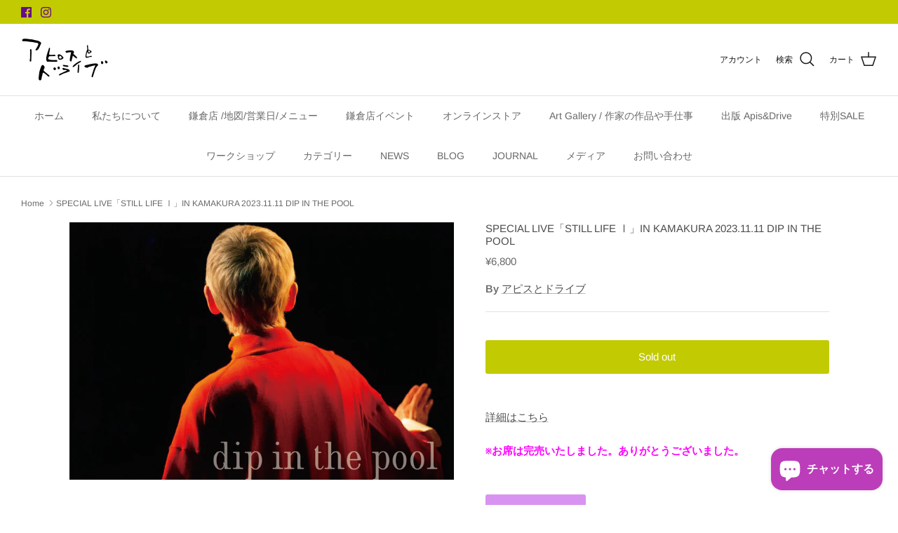

--- FILE ---
content_type: text/html; charset=utf-8
request_url: https://apis-and-drive-shop.com/products/still-life-in-kamakura-2023-11-11-dip-in-the-pool
body_size: 37763
content:
<!DOCTYPE html><html lang="ja" dir="ltr">
<head>
  <!-- Symmetry 6.0.0 -->

  <title>
    SPECIAL LIVE「STILL LIFE Ⅰ」IN KAMAKURA 2023.11.11 DIP IN THE POOL &ndash; アピスとドライブ
  </title>

  <meta charset="utf-8" />
<meta name="viewport" content="width=device-width,initial-scale=1.0" />
<meta http-equiv="X-UA-Compatible" content="IE=edge">

<link rel="preconnect" href="https://cdn.shopify.com" crossorigin>
<link rel="preconnect" href="https://fonts.shopify.com" crossorigin>
<link rel="preconnect" href="https://monorail-edge.shopifysvc.com"><link rel="preload" as="font" href="//apis-and-drive-shop.com/cdn/fonts/arimo/arimo_n4.a7efb558ca22d2002248bbe6f302a98edee38e35.woff2" type="font/woff2" crossorigin><link rel="preload" as="font" href="//apis-and-drive-shop.com/cdn/fonts/arimo/arimo_n4.a7efb558ca22d2002248bbe6f302a98edee38e35.woff2" type="font/woff2" crossorigin><link rel="preload" as="font" href="//apis-and-drive-shop.com/cdn/fonts/arimo/arimo_n4.a7efb558ca22d2002248bbe6f302a98edee38e35.woff2" type="font/woff2" crossorigin><link rel="preload" as="font" href="//apis-and-drive-shop.com/cdn/fonts/arimo/arimo_n7.1d2d0638e6a1228d86beb0e10006e3280ccb2d04.woff2" type="font/woff2" crossorigin><link rel="preload" href="//apis-and-drive-shop.com/cdn/shop/t/13/assets/vendor.min.js?v=11589511144441591071739684984" as="script">
<link rel="preload" href="//apis-and-drive-shop.com/cdn/shop/t/13/assets/theme.js?v=181571558710698367881739684984" as="script"><link rel="canonical" href="https://apis-and-drive-shop.com/products/still-life-in-kamakura-2023-11-11-dip-in-the-pool" /><link rel="icon" href="//apis-and-drive-shop.com/cdn/shop/files/FABICON.png?crop=center&height=48&v=1642728757&width=48" type="image/png"><meta name="description" content="詳細はこちら※お席は完売いたしました。ありがとうございました。">
<style>
    @font-face {
  font-family: Arimo;
  font-weight: 400;
  font-style: normal;
  font-display: fallback;
  src: url("//apis-and-drive-shop.com/cdn/fonts/arimo/arimo_n4.a7efb558ca22d2002248bbe6f302a98edee38e35.woff2") format("woff2"),
       url("//apis-and-drive-shop.com/cdn/fonts/arimo/arimo_n4.0da809f7d1d5ede2a73be7094ac00741efdb6387.woff") format("woff");
}

    @font-face {
  font-family: Arimo;
  font-weight: 700;
  font-style: normal;
  font-display: fallback;
  src: url("//apis-and-drive-shop.com/cdn/fonts/arimo/arimo_n7.1d2d0638e6a1228d86beb0e10006e3280ccb2d04.woff2") format("woff2"),
       url("//apis-and-drive-shop.com/cdn/fonts/arimo/arimo_n7.f4b9139e8eac4a17b38b8707044c20f54c3be479.woff") format("woff");
}

    @font-face {
  font-family: Arimo;
  font-weight: 500;
  font-style: normal;
  font-display: fallback;
  src: url("//apis-and-drive-shop.com/cdn/fonts/arimo/arimo_n5.a6cc016de05b75be63cb193704728ed8065f04bb.woff2") format("woff2"),
       url("//apis-and-drive-shop.com/cdn/fonts/arimo/arimo_n5.e0d510a292c8c9059b1fcf519004ca9d3a6015a2.woff") format("woff");
}

    @font-face {
  font-family: Arimo;
  font-weight: 400;
  font-style: italic;
  font-display: fallback;
  src: url("//apis-and-drive-shop.com/cdn/fonts/arimo/arimo_i4.438ddb21a1b98c7230698d70dc1a21df235701b2.woff2") format("woff2"),
       url("//apis-and-drive-shop.com/cdn/fonts/arimo/arimo_i4.0e1908a0dc1ec32fabb5a03a0c9ee2083f82e3d7.woff") format("woff");
}

    @font-face {
  font-family: Arimo;
  font-weight: 700;
  font-style: italic;
  font-display: fallback;
  src: url("//apis-and-drive-shop.com/cdn/fonts/arimo/arimo_i7.b9f09537c29041ec8d51f8cdb7c9b8e4f1f82cb1.woff2") format("woff2"),
       url("//apis-and-drive-shop.com/cdn/fonts/arimo/arimo_i7.ec659fc855f754fd0b1bd052e606bba1058f73da.woff") format("woff");
}

    @font-face {
  font-family: Arimo;
  font-weight: 400;
  font-style: normal;
  font-display: fallback;
  src: url("//apis-and-drive-shop.com/cdn/fonts/arimo/arimo_n4.a7efb558ca22d2002248bbe6f302a98edee38e35.woff2") format("woff2"),
       url("//apis-and-drive-shop.com/cdn/fonts/arimo/arimo_n4.0da809f7d1d5ede2a73be7094ac00741efdb6387.woff") format("woff");
}

    @font-face {
  font-family: Arimo;
  font-weight: 700;
  font-style: normal;
  font-display: fallback;
  src: url("//apis-and-drive-shop.com/cdn/fonts/arimo/arimo_n7.1d2d0638e6a1228d86beb0e10006e3280ccb2d04.woff2") format("woff2"),
       url("//apis-and-drive-shop.com/cdn/fonts/arimo/arimo_n7.f4b9139e8eac4a17b38b8707044c20f54c3be479.woff") format("woff");
}

    @font-face {
  font-family: Arimo;
  font-weight: 400;
  font-style: normal;
  font-display: fallback;
  src: url("//apis-and-drive-shop.com/cdn/fonts/arimo/arimo_n4.a7efb558ca22d2002248bbe6f302a98edee38e35.woff2") format("woff2"),
       url("//apis-and-drive-shop.com/cdn/fonts/arimo/arimo_n4.0da809f7d1d5ede2a73be7094ac00741efdb6387.woff") format("woff");
}

    @font-face {
  font-family: Arimo;
  font-weight: 600;
  font-style: normal;
  font-display: fallback;
  src: url("//apis-and-drive-shop.com/cdn/fonts/arimo/arimo_n6.9c18b0befd86597f319b7d7f925727d04c262b32.woff2") format("woff2"),
       url("//apis-and-drive-shop.com/cdn/fonts/arimo/arimo_n6.422bf6679b81a8bfb1b25d19299a53688390c2b9.woff") format("woff");
}

  </style>

  <meta property="og:site_name" content="アピスとドライブ">
<meta property="og:url" content="https://apis-and-drive-shop.com/products/still-life-in-kamakura-2023-11-11-dip-in-the-pool">
<meta property="og:title" content="SPECIAL LIVE「STILL LIFE Ⅰ」IN KAMAKURA 2023.11.11 DIP IN THE POOL">
<meta property="og:type" content="product">
<meta property="og:description" content="詳細はこちら※お席は完売いたしました。ありがとうございました。"><meta property="og:image" content="http://apis-and-drive-shop.com/cdn/shop/files/2023-09-2617.10.28_1200x1200.png?v=1695734370">
  <meta property="og:image:secure_url" content="https://apis-and-drive-shop.com/cdn/shop/files/2023-09-2617.10.28_1200x1200.png?v=1695734370">
  <meta property="og:image:width" content="3140">
  <meta property="og:image:height" content="2096"><meta property="og:price:amount" content="6,800">
  <meta property="og:price:currency" content="JPY"><meta name="twitter:card" content="summary_large_image">
<meta name="twitter:title" content="SPECIAL LIVE「STILL LIFE Ⅰ」IN KAMAKURA 2023.11.11 DIP IN THE POOL">
<meta name="twitter:description" content="詳細はこちら※お席は完売いたしました。ありがとうございました。">


  <link href="//apis-and-drive-shop.com/cdn/shop/t/13/assets/styles.css?v=12080672521098272761759333563" rel="stylesheet" type="text/css" media="all" />
<script>
    window.theme = window.theme || {};
    theme.money_format_with_product_code_preference = "¥{{amount_no_decimals}}";
    theme.money_format_with_cart_code_preference = "¥{{amount_no_decimals}}";
    theme.money_format = "¥{{amount_no_decimals}}";
    theme.strings = {
      previous: "前",
      next: "次",
      addressError: "アドレスの検索中にエラーが発生しました",
      addressNoResults: "そのアドレスの結果はありません",
      addressQueryLimit: "You have exceeded the Google API usage limit. Consider upgrading to a \u003ca href=\"https:\/\/developers.google.com\/maps\/premium\/usage-limits\"\u003ePremium Plan\u003c\/a\u003e.",
      authError: "Google MapsAPIキーの認証に問題がありました。",
      icon_labels_left: "左",
      icon_labels_right: "右",
      icon_labels_down: "下",
      icon_labels_close: "選ぶ",
      icon_labels_plus: "プラス",
      imageSlider: "image slider",
      cart_terms_confirmation: "続行する前に、利用規約に同意する必要があります。",
      cart_general_quantity_too_high: "",
      products_listing_from: "From",
      layout_live_search_see_all: "結果をすべて表示",
      products_product_add_to_cart: "カートに追加する",
      products_variant_no_stock: "Sold out",
      products_variant_non_existent: "ご利用できません",
      products_product_pick_a: "選択してください",
      general_navigation_menu_toggle_aria_label: "Toggle menu",
      general_accessibility_labels_close: "選ぶ",
      products_product_added_to_cart: "カートに追加済み",
      general_quick_search_pages: "ページ",
      general_quick_search_no_results: "スペルを確認するか、別の単語を試してください。",
      collections_general_see_all_subcollections: "See all..."
    };
    theme.routes = {
      cart_url: '/cart',
      cart_add_url: '/cart/add.js',
      cart_update_url: '/cart/update.js',
      predictive_search_url: '/search/suggest'
    };
    theme.settings = {
      cart_type: "drawer",
      after_add_to_cart: "notification",
      quickbuy_style: "off",
      avoid_orphans: true
    };
    document.documentElement.classList.add('js');
  </script>

  <script src="//apis-and-drive-shop.com/cdn/shop/t/13/assets/vendor.min.js?v=11589511144441591071739684984" defer="defer"></script>
  <script src="//apis-and-drive-shop.com/cdn/shop/t/13/assets/theme.js?v=181571558710698367881739684984" defer="defer"></script>

  <script>window.performance && window.performance.mark && window.performance.mark('shopify.content_for_header.start');</script><meta name="facebook-domain-verification" content="0v7niibxxcd035qxgu6pqd3a5d3gg2">
<meta name="facebook-domain-verification" content="kg90krfk79lwj84aw7qinfnq7h6keo">
<meta name="google-site-verification" content="ug7498o_5j4nOSCHV_r25032Jxb8qAagMfUGZVv5FsM">
<meta id="shopify-digital-wallet" name="shopify-digital-wallet" content="/55246028998/digital_wallets/dialog">
<meta name="shopify-checkout-api-token" content="05e777be30a33a3261dd85001c1f2104">
<meta id="in-context-paypal-metadata" data-shop-id="55246028998" data-venmo-supported="false" data-environment="production" data-locale="ja_JP" data-paypal-v4="true" data-currency="JPY">
<link rel="alternate" type="application/json+oembed" href="https://apis-and-drive-shop.com/products/still-life-in-kamakura-2023-11-11-dip-in-the-pool.oembed">
<script async="async" src="/checkouts/internal/preloads.js?locale=ja-JP"></script>
<link rel="preconnect" href="https://shop.app" crossorigin="anonymous">
<script async="async" src="https://shop.app/checkouts/internal/preloads.js?locale=ja-JP&shop_id=55246028998" crossorigin="anonymous"></script>
<script id="apple-pay-shop-capabilities" type="application/json">{"shopId":55246028998,"countryCode":"JP","currencyCode":"JPY","merchantCapabilities":["supports3DS"],"merchantId":"gid:\/\/shopify\/Shop\/55246028998","merchantName":"アピスとドライブ","requiredBillingContactFields":["postalAddress","email","phone"],"requiredShippingContactFields":["postalAddress","email","phone"],"shippingType":"shipping","supportedNetworks":["visa","masterCard","amex","jcb","discover"],"total":{"type":"pending","label":"アピスとドライブ","amount":"1.00"},"shopifyPaymentsEnabled":true,"supportsSubscriptions":true}</script>
<script id="shopify-features" type="application/json">{"accessToken":"05e777be30a33a3261dd85001c1f2104","betas":["rich-media-storefront-analytics"],"domain":"apis-and-drive-shop.com","predictiveSearch":false,"shopId":55246028998,"locale":"ja"}</script>
<script>var Shopify = Shopify || {};
Shopify.shop = "apis-drive.myshopify.com";
Shopify.locale = "ja";
Shopify.currency = {"active":"JPY","rate":"1.0"};
Shopify.country = "JP";
Shopify.theme = {"name":"Symmetry 6.0.0のバックアップ(2025\/2\/16)","id":139442979014,"schema_name":"Symmetry","schema_version":"6.0.0","theme_store_id":568,"role":"main"};
Shopify.theme.handle = "null";
Shopify.theme.style = {"id":null,"handle":null};
Shopify.cdnHost = "apis-and-drive-shop.com/cdn";
Shopify.routes = Shopify.routes || {};
Shopify.routes.root = "/";</script>
<script type="module">!function(o){(o.Shopify=o.Shopify||{}).modules=!0}(window);</script>
<script>!function(o){function n(){var o=[];function n(){o.push(Array.prototype.slice.apply(arguments))}return n.q=o,n}var t=o.Shopify=o.Shopify||{};t.loadFeatures=n(),t.autoloadFeatures=n()}(window);</script>
<script>
  window.ShopifyPay = window.ShopifyPay || {};
  window.ShopifyPay.apiHost = "shop.app\/pay";
  window.ShopifyPay.redirectState = null;
</script>
<script id="shop-js-analytics" type="application/json">{"pageType":"product"}</script>
<script defer="defer" async type="module" src="//apis-and-drive-shop.com/cdn/shopifycloud/shop-js/modules/v2/client.init-shop-cart-sync_0MstufBG.ja.esm.js"></script>
<script defer="defer" async type="module" src="//apis-and-drive-shop.com/cdn/shopifycloud/shop-js/modules/v2/chunk.common_jll-23Z1.esm.js"></script>
<script defer="defer" async type="module" src="//apis-and-drive-shop.com/cdn/shopifycloud/shop-js/modules/v2/chunk.modal_HXih6-AF.esm.js"></script>
<script type="module">
  await import("//apis-and-drive-shop.com/cdn/shopifycloud/shop-js/modules/v2/client.init-shop-cart-sync_0MstufBG.ja.esm.js");
await import("//apis-and-drive-shop.com/cdn/shopifycloud/shop-js/modules/v2/chunk.common_jll-23Z1.esm.js");
await import("//apis-and-drive-shop.com/cdn/shopifycloud/shop-js/modules/v2/chunk.modal_HXih6-AF.esm.js");

  window.Shopify.SignInWithShop?.initShopCartSync?.({"fedCMEnabled":true,"windoidEnabled":true});

</script>
<script>
  window.Shopify = window.Shopify || {};
  if (!window.Shopify.featureAssets) window.Shopify.featureAssets = {};
  window.Shopify.featureAssets['shop-js'] = {"shop-cart-sync":["modules/v2/client.shop-cart-sync_DN7iwvRY.ja.esm.js","modules/v2/chunk.common_jll-23Z1.esm.js","modules/v2/chunk.modal_HXih6-AF.esm.js"],"init-fed-cm":["modules/v2/client.init-fed-cm_DmZOWWut.ja.esm.js","modules/v2/chunk.common_jll-23Z1.esm.js","modules/v2/chunk.modal_HXih6-AF.esm.js"],"shop-cash-offers":["modules/v2/client.shop-cash-offers_HFfvn_Gz.ja.esm.js","modules/v2/chunk.common_jll-23Z1.esm.js","modules/v2/chunk.modal_HXih6-AF.esm.js"],"shop-login-button":["modules/v2/client.shop-login-button_BVN3pvk0.ja.esm.js","modules/v2/chunk.common_jll-23Z1.esm.js","modules/v2/chunk.modal_HXih6-AF.esm.js"],"pay-button":["modules/v2/client.pay-button_CyS_4GVi.ja.esm.js","modules/v2/chunk.common_jll-23Z1.esm.js","modules/v2/chunk.modal_HXih6-AF.esm.js"],"shop-button":["modules/v2/client.shop-button_zh22db91.ja.esm.js","modules/v2/chunk.common_jll-23Z1.esm.js","modules/v2/chunk.modal_HXih6-AF.esm.js"],"avatar":["modules/v2/client.avatar_BTnouDA3.ja.esm.js"],"init-windoid":["modules/v2/client.init-windoid_BlVJIuJ5.ja.esm.js","modules/v2/chunk.common_jll-23Z1.esm.js","modules/v2/chunk.modal_HXih6-AF.esm.js"],"init-shop-for-new-customer-accounts":["modules/v2/client.init-shop-for-new-customer-accounts_BqzwtUK7.ja.esm.js","modules/v2/client.shop-login-button_BVN3pvk0.ja.esm.js","modules/v2/chunk.common_jll-23Z1.esm.js","modules/v2/chunk.modal_HXih6-AF.esm.js"],"init-shop-email-lookup-coordinator":["modules/v2/client.init-shop-email-lookup-coordinator_DKDv3hKi.ja.esm.js","modules/v2/chunk.common_jll-23Z1.esm.js","modules/v2/chunk.modal_HXih6-AF.esm.js"],"init-shop-cart-sync":["modules/v2/client.init-shop-cart-sync_0MstufBG.ja.esm.js","modules/v2/chunk.common_jll-23Z1.esm.js","modules/v2/chunk.modal_HXih6-AF.esm.js"],"shop-toast-manager":["modules/v2/client.shop-toast-manager_BkVvTGW3.ja.esm.js","modules/v2/chunk.common_jll-23Z1.esm.js","modules/v2/chunk.modal_HXih6-AF.esm.js"],"init-customer-accounts":["modules/v2/client.init-customer-accounts_CZbUHFPX.ja.esm.js","modules/v2/client.shop-login-button_BVN3pvk0.ja.esm.js","modules/v2/chunk.common_jll-23Z1.esm.js","modules/v2/chunk.modal_HXih6-AF.esm.js"],"init-customer-accounts-sign-up":["modules/v2/client.init-customer-accounts-sign-up_C0QA8nCd.ja.esm.js","modules/v2/client.shop-login-button_BVN3pvk0.ja.esm.js","modules/v2/chunk.common_jll-23Z1.esm.js","modules/v2/chunk.modal_HXih6-AF.esm.js"],"shop-follow-button":["modules/v2/client.shop-follow-button_CSkbpFfm.ja.esm.js","modules/v2/chunk.common_jll-23Z1.esm.js","modules/v2/chunk.modal_HXih6-AF.esm.js"],"checkout-modal":["modules/v2/client.checkout-modal_rYdHFJTE.ja.esm.js","modules/v2/chunk.common_jll-23Z1.esm.js","modules/v2/chunk.modal_HXih6-AF.esm.js"],"shop-login":["modules/v2/client.shop-login_DeXIozZF.ja.esm.js","modules/v2/chunk.common_jll-23Z1.esm.js","modules/v2/chunk.modal_HXih6-AF.esm.js"],"lead-capture":["modules/v2/client.lead-capture_DGEoeVgo.ja.esm.js","modules/v2/chunk.common_jll-23Z1.esm.js","modules/v2/chunk.modal_HXih6-AF.esm.js"],"payment-terms":["modules/v2/client.payment-terms_BXPcfuME.ja.esm.js","modules/v2/chunk.common_jll-23Z1.esm.js","modules/v2/chunk.modal_HXih6-AF.esm.js"]};
</script>
<script id="__st">var __st={"a":55246028998,"offset":32400,"reqid":"b628c89b-68a8-43d7-915c-4b17fef276b5-1769354593","pageurl":"apis-and-drive-shop.com\/products\/still-life-in-kamakura-2023-11-11-dip-in-the-pool","u":"f0b853aa0e89","p":"product","rtyp":"product","rid":7828060569798};</script>
<script>window.ShopifyPaypalV4VisibilityTracking = true;</script>
<script id="captcha-bootstrap">!function(){'use strict';const t='contact',e='account',n='new_comment',o=[[t,t],['blogs',n],['comments',n],[t,'customer']],c=[[e,'customer_login'],[e,'guest_login'],[e,'recover_customer_password'],[e,'create_customer']],r=t=>t.map((([t,e])=>`form[action*='/${t}']:not([data-nocaptcha='true']) input[name='form_type'][value='${e}']`)).join(','),a=t=>()=>t?[...document.querySelectorAll(t)].map((t=>t.form)):[];function s(){const t=[...o],e=r(t);return a(e)}const i='password',u='form_key',d=['recaptcha-v3-token','g-recaptcha-response','h-captcha-response',i],f=()=>{try{return window.sessionStorage}catch{return}},m='__shopify_v',_=t=>t.elements[u];function p(t,e,n=!1){try{const o=window.sessionStorage,c=JSON.parse(o.getItem(e)),{data:r}=function(t){const{data:e,action:n}=t;return t[m]||n?{data:e,action:n}:{data:t,action:n}}(c);for(const[e,n]of Object.entries(r))t.elements[e]&&(t.elements[e].value=n);n&&o.removeItem(e)}catch(o){console.error('form repopulation failed',{error:o})}}const l='form_type',E='cptcha';function T(t){t.dataset[E]=!0}const w=window,h=w.document,L='Shopify',v='ce_forms',y='captcha';let A=!1;((t,e)=>{const n=(g='f06e6c50-85a8-45c8-87d0-21a2b65856fe',I='https://cdn.shopify.com/shopifycloud/storefront-forms-hcaptcha/ce_storefront_forms_captcha_hcaptcha.v1.5.2.iife.js',D={infoText:'hCaptchaによる保護',privacyText:'プライバシー',termsText:'利用規約'},(t,e,n)=>{const o=w[L][v],c=o.bindForm;if(c)return c(t,g,e,D).then(n);var r;o.q.push([[t,g,e,D],n]),r=I,A||(h.body.append(Object.assign(h.createElement('script'),{id:'captcha-provider',async:!0,src:r})),A=!0)});var g,I,D;w[L]=w[L]||{},w[L][v]=w[L][v]||{},w[L][v].q=[],w[L][y]=w[L][y]||{},w[L][y].protect=function(t,e){n(t,void 0,e),T(t)},Object.freeze(w[L][y]),function(t,e,n,w,h,L){const[v,y,A,g]=function(t,e,n){const i=e?o:[],u=t?c:[],d=[...i,...u],f=r(d),m=r(i),_=r(d.filter((([t,e])=>n.includes(e))));return[a(f),a(m),a(_),s()]}(w,h,L),I=t=>{const e=t.target;return e instanceof HTMLFormElement?e:e&&e.form},D=t=>v().includes(t);t.addEventListener('submit',(t=>{const e=I(t);if(!e)return;const n=D(e)&&!e.dataset.hcaptchaBound&&!e.dataset.recaptchaBound,o=_(e),c=g().includes(e)&&(!o||!o.value);(n||c)&&t.preventDefault(),c&&!n&&(function(t){try{if(!f())return;!function(t){const e=f();if(!e)return;const n=_(t);if(!n)return;const o=n.value;o&&e.removeItem(o)}(t);const e=Array.from(Array(32),(()=>Math.random().toString(36)[2])).join('');!function(t,e){_(t)||t.append(Object.assign(document.createElement('input'),{type:'hidden',name:u})),t.elements[u].value=e}(t,e),function(t,e){const n=f();if(!n)return;const o=[...t.querySelectorAll(`input[type='${i}']`)].map((({name:t})=>t)),c=[...d,...o],r={};for(const[a,s]of new FormData(t).entries())c.includes(a)||(r[a]=s);n.setItem(e,JSON.stringify({[m]:1,action:t.action,data:r}))}(t,e)}catch(e){console.error('failed to persist form',e)}}(e),e.submit())}));const S=(t,e)=>{t&&!t.dataset[E]&&(n(t,e.some((e=>e===t))),T(t))};for(const o of['focusin','change'])t.addEventListener(o,(t=>{const e=I(t);D(e)&&S(e,y())}));const B=e.get('form_key'),M=e.get(l),P=B&&M;t.addEventListener('DOMContentLoaded',(()=>{const t=y();if(P)for(const e of t)e.elements[l].value===M&&p(e,B);[...new Set([...A(),...v().filter((t=>'true'===t.dataset.shopifyCaptcha))])].forEach((e=>S(e,t)))}))}(h,new URLSearchParams(w.location.search),n,t,e,['guest_login'])})(!0,!0)}();</script>
<script integrity="sha256-4kQ18oKyAcykRKYeNunJcIwy7WH5gtpwJnB7kiuLZ1E=" data-source-attribution="shopify.loadfeatures" defer="defer" src="//apis-and-drive-shop.com/cdn/shopifycloud/storefront/assets/storefront/load_feature-a0a9edcb.js" crossorigin="anonymous"></script>
<script crossorigin="anonymous" defer="defer" src="//apis-and-drive-shop.com/cdn/shopifycloud/storefront/assets/shopify_pay/storefront-65b4c6d7.js?v=20250812"></script>
<script data-source-attribution="shopify.dynamic_checkout.dynamic.init">var Shopify=Shopify||{};Shopify.PaymentButton=Shopify.PaymentButton||{isStorefrontPortableWallets:!0,init:function(){window.Shopify.PaymentButton.init=function(){};var t=document.createElement("script");t.src="https://apis-and-drive-shop.com/cdn/shopifycloud/portable-wallets/latest/portable-wallets.ja.js",t.type="module",document.head.appendChild(t)}};
</script>
<script data-source-attribution="shopify.dynamic_checkout.buyer_consent">
  function portableWalletsHideBuyerConsent(e){var t=document.getElementById("shopify-buyer-consent"),n=document.getElementById("shopify-subscription-policy-button");t&&n&&(t.classList.add("hidden"),t.setAttribute("aria-hidden","true"),n.removeEventListener("click",e))}function portableWalletsShowBuyerConsent(e){var t=document.getElementById("shopify-buyer-consent"),n=document.getElementById("shopify-subscription-policy-button");t&&n&&(t.classList.remove("hidden"),t.removeAttribute("aria-hidden"),n.addEventListener("click",e))}window.Shopify?.PaymentButton&&(window.Shopify.PaymentButton.hideBuyerConsent=portableWalletsHideBuyerConsent,window.Shopify.PaymentButton.showBuyerConsent=portableWalletsShowBuyerConsent);
</script>
<script data-source-attribution="shopify.dynamic_checkout.cart.bootstrap">document.addEventListener("DOMContentLoaded",(function(){function t(){return document.querySelector("shopify-accelerated-checkout-cart, shopify-accelerated-checkout")}if(t())Shopify.PaymentButton.init();else{new MutationObserver((function(e,n){t()&&(Shopify.PaymentButton.init(),n.disconnect())})).observe(document.body,{childList:!0,subtree:!0})}}));
</script>
<link id="shopify-accelerated-checkout-styles" rel="stylesheet" media="screen" href="https://apis-and-drive-shop.com/cdn/shopifycloud/portable-wallets/latest/accelerated-checkout-backwards-compat.css" crossorigin="anonymous">
<style id="shopify-accelerated-checkout-cart">
        #shopify-buyer-consent {
  margin-top: 1em;
  display: inline-block;
  width: 100%;
}

#shopify-buyer-consent.hidden {
  display: none;
}

#shopify-subscription-policy-button {
  background: none;
  border: none;
  padding: 0;
  text-decoration: underline;
  font-size: inherit;
  cursor: pointer;
}

#shopify-subscription-policy-button::before {
  box-shadow: none;
}

      </style>
<script id="sections-script" data-sections="product-recommendations" defer="defer" src="//apis-and-drive-shop.com/cdn/shop/t/13/compiled_assets/scripts.js?v=5342"></script>
<script>window.performance && window.performance.mark && window.performance.mark('shopify.content_for_header.end');</script>
<!-- BEGIN app block: shopify://apps/sami-b2b-lock/blocks/app-embed/8d86a3b4-97b3-44ab-adc1-ec01c5a89da9 -->
 


  <script>

    window.Samita = window.Samita || {}
    Samita.SamitaLocksAccessParams = Samita.SamitaLocksAccessParams || {}
    Samita.SamitaLocksAccessParams.settings =  {"general":{"price_atc":"plain_text","effect_button":"ripple","collectFeedback":true,"placeholder_message":true,"placeholder_templateLock":true},"template":{"text_color":"#000","btn_bg_color":"#7396a2","bg_placeholder":"#f3f3f3","btn_text_color":"#ffffff","bg_notification":"#fff","input_box_shadow":"#ccc","plain_text_color":"#230d0d","color_placeholder":"#000","button_priceAtc_bg":"#5487a0","input_passcode_color":"#000","button_priceAtc_color":"#fff","input_passcode_background":"#ffffff"}};
    Samita.SamitaLocksAccessParams.locks =  [{"access":1,"id":39493,"resources_conditional":{"ip":{"type":"whitelist","message":"This content is not available in your country","countries":[]},"type":["passcode"],"customer":{"logic":[[{"type":"tagged_with","value":null}]],"source":"rules","listManual":[]},"passcode":{"code":null,"message":"2025/9/10 (水) \nダーニング中級クラス（6回継続）＊＊＊＊ご契約者様のみ対象\n\n※パスコードを使用してご購入ください※","listCode":["9/10darning"]},"redirect":{"type":"login"},"secretLink":{"code":[],"links":[],"message":null,"resources":"products"}},"advanced":{"dateRange":{"active":false,"endDate":"2025-08-24T07:19:19.067Z","startDate":"2025-08-23T07:19:19.067Z"},"formRequestAccess":{"form":"default","title":"Request access","action":"request access!","active":false,"message":"You do not have access right?","shortcode":null}},"resources_lock":{"url":null,"page":[],"type":"products","blogs":{"active":"blogs","selectedBlogs":[],"selectedArticles":[]},"exclude":{"url":[],"active":false},"setting":["atc","all"],"hideList":false,"products":{"8530431934662":"products"},"PreviewLink":"https://apis-drive.myshopify.com/products/2025-7-9-水-ダーニング中級クラス-6回継続-ご契約者様のみ対象","collections":[],"grandAccess":{"time":1,"interval":"hour"},"limitProduct":"manual","allowHomePage":true},"status":1},{"access":1,"id":38299,"resources_conditional":{"type":["passcode"],"customer":{"logic":[[{"type":"tagged_with","value":null}]],"source":"rules","listManual":[]},"passcode":{"code":null,"message":"2026/2/10（火）　\nダーニングサロン④ ✴︎✴︎✴︎✴︎ご契約者のみ対象\n\n※パスコードを使用してご購入ください※","listCode":["2/10darning"]},"redirect":{"type":"login"},"secretLink":{"code":[],"links":[],"message":null,"resources":"products"}},"advanced":null,"resources_lock":{"url":null,"page":[],"type":"products","blogs":{"active":"blogs","selectedBlogs":[],"selectedArticles":[]},"exclude":{"url":[],"active":false},"setting":["all","atc"],"hideList":false,"products":{"8559692546246":"products"},"PreviewLink":"https://apis-drive.myshopify.com/products/2026-2-10-火-ダーニングサロン-✴︎✴︎✴︎✴︎ご契約者のみ対象","collections":[],"grandAccess":{"time":1,"interval":"hour"},"limitProduct":"manual","allowHomePage":true},"status":1},{"access":1,"id":38298,"resources_conditional":{"type":["passcode"],"customer":{"logic":[[{"type":"tagged_with","value":null}]],"source":"rules","listManual":[]},"passcode":{"code":null,"message":"2025/12/9（火）　\nダーニングサロン④ ✴︎✴︎✴︎✴︎ご契約者のみ対象\n\n※パスコードを使用してご購入ください※","listCode":["12/9darning"]},"redirect":{"type":"login"},"secretLink":{"code":[],"links":[],"message":null,"resources":"products"}},"advanced":null,"resources_lock":{"url":null,"page":[],"type":"products","blogs":{"active":"blogs","selectedBlogs":[],"selectedArticles":[]},"exclude":{"url":[],"active":false},"setting":["all","atc"],"hideList":false,"products":{"8559692153030":"products"},"PreviewLink":"https://apis-drive.myshopify.com/products/2025-12-9-火-ダーニングサロン-✴︎✴︎✴︎✴︎ご契約者のみ対象","collections":[],"grandAccess":{"time":1,"interval":"hour"},"limitProduct":"manual","allowHomePage":true},"status":1},{"access":1,"id":38297,"resources_conditional":{"type":["passcode"],"customer":{"logic":[[{"type":"tagged_with","value":null}]],"source":"rules","listManual":[]},"passcode":{"code":null,"message":"2025/10/7（火）　\nダーニングサロン④ ✴︎✴︎✴︎✴︎ご契約者のみ対象\n\n※パスコードを使用してご購入ください※","listCode":["10/7darning"]},"redirect":{"type":"login"},"secretLink":{"code":[],"links":[],"message":null,"resources":"products"}},"advanced":null,"resources_lock":{"url":null,"page":[],"type":"products","blogs":{"active":"blogs","selectedBlogs":[],"selectedArticles":[]},"exclude":{"url":[],"active":false},"setting":["all","atc"],"hideList":false,"products":{"8559691464902":"products"},"PreviewLink":"https://apis-drive.myshopify.com/products/2025-10-7-火-ダーニングサロン-✴︎✴︎✴︎✴︎ご契約者のみ対象","collections":[],"grandAccess":{"time":1,"interval":"hour"},"limitProduct":"manual","allowHomePage":true},"status":1},{"access":1,"id":38296,"resources_conditional":{"type":["passcode"],"customer":{"logic":[[{"type":"tagged_with","value":null}]],"source":"rules","listManual":[]},"passcode":{"code":null,"message":"2026/5/13 (水) \nダーニング中級クラス（6回継続）＊＊＊＊ご契約者様のみ対象\n\n※パスコードを使用してご購入ください※","listCode":["5/13darning"]},"redirect":{"type":"login"},"secretLink":{"code":[],"links":[],"message":null,"resources":"products"}},"advanced":null,"resources_lock":{"url":null,"page":[],"type":"products","blogs":{"active":"blogs","selectedBlogs":[],"selectedArticles":[]},"exclude":{"url":[],"active":false},"setting":["atc","all"],"hideList":false,"products":{"8559689236678":"products"},"PreviewLink":"https://apis-drive.myshopify.com/products/2026-5-13-水-ダーニング中級クラス-6回継続-ご契約者様のみ対象","collections":[],"grandAccess":{"time":1,"interval":"hour"},"limitProduct":"manual","allowHomePage":true},"status":1},{"access":1,"id":38295,"resources_conditional":{"type":["passcode"],"customer":{"logic":[[{"type":"tagged_with","value":null}]],"source":"rules","listManual":[]},"passcode":{"code":null,"message":"2026/3/11 (水) \nダーニング中級クラス（6回継続）＊＊＊＊ご契約者様のみ対象\n\n※パスコードを使用してご購入ください※","listCode":["3/11darning"]},"redirect":{"type":"login"},"secretLink":{"code":[],"links":[],"message":null,"resources":"products"}},"advanced":null,"resources_lock":{"url":null,"page":[],"type":"products","blogs":{"active":"blogs","selectedBlogs":[],"selectedArticles":[]},"exclude":{"url":[],"active":false},"setting":["atc","all"],"hideList":false,"products":{"8559688646854":"products"},"PreviewLink":"https://apis-drive.myshopify.com/products/2026-3-11-水-ダーニング中級クラス-6回継続-ご契約者様のみ対象","collections":[],"grandAccess":{"time":1,"interval":"hour"},"limitProduct":"manual","allowHomePage":true},"status":1},{"access":1,"id":38294,"resources_conditional":{"type":["passcode"],"customer":{"logic":[[{"type":"tagged_with","value":null}]],"source":"rules","listManual":[]},"passcode":{"code":null,"message":"2026/1/14 (水) \nダーニング中級クラス（6回継続）＊＊＊＊ご契約者様のみ対象\n\n※パスコードを使用してご購入ください※","listCode":["1/14darning"]},"redirect":{"type":"login"},"secretLink":{"code":[],"links":[],"message":null,"resources":"products"}},"advanced":null,"resources_lock":{"url":null,"page":[],"type":"products","blogs":{"active":"blogs","selectedBlogs":[],"selectedArticles":[]},"exclude":{"url":[],"active":false},"setting":["atc","all"],"hideList":false,"products":{"8559687827654":"products"},"PreviewLink":"https://apis-drive.myshopify.com/products/2026-1-14-水-ダーニング中級クラス-6回継続-ご契約者様のみ対象","collections":[],"grandAccess":{"time":1,"interval":"hour"},"limitProduct":"manual","allowHomePage":true},"status":1},{"access":1,"id":38293,"resources_conditional":{"type":["passcode"],"customer":{"logic":[[{"type":"tagged_with","value":null}]],"source":"rules","listManual":[]},"passcode":{"code":null,"message":"2025/11/12 (水) \nダーニング中級クラス（6回継続）＊＊＊＊ご契約者様のみ対象\n\n※パスコードを使用してご購入ください※","listCode":["11/12darning"]},"redirect":{"type":"login"},"secretLink":{"code":[],"links":[],"message":null,"resources":"products"}},"advanced":null,"resources_lock":{"url":null,"page":[],"type":"products","blogs":{"active":"blogs","selectedBlogs":[],"selectedArticles":[]},"exclude":{"url":[],"active":false},"setting":["atc","all"],"hideList":false,"products":{"8559687172294":"products"},"PreviewLink":"https://apis-drive.myshopify.com/products/2025-11-12-水-ダーニング中級クラス-6回継続-ご契約者様のみ対象","collections":[],"grandAccess":{"time":1,"interval":"hour"},"limitProduct":"manual","allowHomePage":true},"status":1},{"access":1,"id":37607,"resources_conditional":{"type":["passcode"],"customer":{"logic":[[{"type":"tagged_with","value":null}]],"source":"rules","listManual":[]},"passcode":{"code":null,"message":"2025/8/5（火）　\nダーニングサロン③ ✴︎✴︎✴︎✴︎ご契約者のみ対象\n\n※パスコードを使用してご購入ください※","listCode":["8/5darning"]},"redirect":{"type":"login"},"secretLink":{"code":[],"links":[],"message":null,"resources":"products"}},"advanced":{"dataRange":{"active":false},"integrationForm":{"active":false,"shortcode":null},"formRequestAccess":{"active":false}},"resources_lock":{"url":null,"page":[],"type":"products","blogs":{"active":"blogs","selectedBlogs":[],"selectedArticles":[]},"exclude":{"url":[],"active":false},"setting":["all","atc"],"hideList":false,"products":{"8550254149830":"products"},"PreviewLink":"apis-drive.myshopify.com/products/2025-8-5-火-ダーニングサロン-✴︎✴︎✴︎✴︎ご契約者のみ対象","collections":[],"grandAccess":{"time":1,"interval":"hour"},"limitProduct":"manual","allowHomePage":true},"status":1},{"access":1,"id":36734,"resources_conditional":{"type":["passcode"],"customer":{"logic":[[{"type":"tagged_with","value":null}]],"source":"rules","listManual":[]},"passcode":{"code":null,"message":"『Atelier kocci』 A.P（かんざし/黒×金の額）⭐ご予約の方専用\n\nパスコードを入力してください。","listCode":["yoyaku"]},"redirect":{"type":"login"},"secretLink":{"code":[],"links":[],"message":null,"resources":"products"}},"advanced":null,"resources_lock":{"url":null,"page":[],"type":"products","blogs":{"active":"blogs","selectedBlogs":[],"selectedArticles":[]},"exclude":{"url":[],"active":false},"setting":["all"],"hideList":false,"products":{"8535910187206":"products"},"PreviewLink":"apis-drive.myshopify.com/products/atelier-kocci-a-p-かんざし-黒-金の額-⭐ご予約の方","collections":[],"grandAccess":{"time":1,"interval":"hour"},"limitProduct":"manual","allowHomePage":true},"status":1},{"access":1,"id":32600,"resources_conditional":{"type":["passcode"],"customer":{"logic":[[{"type":"tagged_with","value":null}]],"source":"rules","listManual":[]},"passcode":{"code":null,"message":"2025/6/10（火）　ダーニングサロン② ✴︎✴︎✴︎✴︎ご契約者様のみ対象\n\n※パスコードを使用してご購入ください※","listCode":["6/10darning"]},"redirect":{"type":"login"},"secretLink":{"code":[],"links":[],"message":null,"resources":"products"}},"advanced":null,"resources_lock":{"url":null,"page":[],"type":"products","blogs":{"active":"blogs","selectedBlogs":[],"selectedArticles":[]},"exclude":{"url":[],"active":false},"setting":["atc","all"],"hideList":false,"products":{"8505017467078":"products"},"PreviewLink":"https://apis-drive.myshopify.com/products/2025-6-20-金-ダーニングサロン-✴︎✴︎✴︎✴︎ご契約者のみ対象","collections":[],"grandAccess":{"time":1,"interval":"hour"},"limitProduct":"manual","allowHomePage":true},"status":1},{"access":1,"id":29837,"resources_conditional":{"type":["passcode"],"customer":{"logic":[[{"type":"tagged_with","value":null}]],"source":"rules","listManual":[]},"passcode":{"code":null,"message":"2025/4/8（火）　ダーニングサロン ✴︎✴︎✴︎✴︎ご契約者のみ対象\n\n※パスコードを使用してご購入ください※","listCode":["4/8darning"]},"redirect":{"type":"login"},"secretLink":{"code":[],"links":[],"message":null,"resources":"products"}},"advanced":null,"resources_lock":{"url":null,"page":[],"type":"products","blogs":{"active":"blogs","selectedBlogs":[],"selectedArticles":[]},"exclude":{"url":[],"active":false},"setting":["atc","all"],"hideList":false,"products":{"8482958278854":"products"},"PreviewLink":"https://apis-drive.myshopify.com/products/2025-4-8-火-ダーニングサロン-✴︎✴︎✴︎✴︎ご契約者のみ対象","collections":[],"grandAccess":{"time":1,"interval":"hour"},"limitProduct":"manual","allowHomePage":true},"status":1},{"access":1,"id":18984,"resources_conditional":{"type":["passcode"],"customer":{"logic":[[{"type":"tagged_with","value":null}]],"source":"rules","listManual":[]},"passcode":{"code":null,"message":"ANCOUキャンドルホルダー  TOUROU  ナチュラル15点  ※ご契約者様限定\nパスコードを入力してご購入お願いいたします。","listCode":["takebayashisama"]},"redirect":{"type":"login"},"secretLink":{"code":[],"links":[],"message":null,"resources":"products"}},"advanced":null,"resources_lock":{"url":null,"page":[],"type":"products","blogs":{"active":"blogs","selectedBlogs":[],"selectedArticles":[]},"exclude":{"url":[],"active":false},"setting":["atc","all"],"hideList":false,"products":{"8356177051846":"products"},"PreviewLink":"apis-drive.myshopify.com/products/ancouキャンドルホルダー-tourou-ナチュラル15点","collections":[],"grandAccess":{"time":1,"interval":"hour"},"limitProduct":"manual","allowHomePage":true},"status":1}];
    Samita.SamitaLocksAccessParams.themeStoreId = Shopify.theme.theme_store_id;
    Samita.SamitaLocksAccessParams.ShopUrl = Shopify.shop;
    Samita.SamitaLocksAccessParams.features =  {"conditions_specific_products":-1,"isCreateAbleLock":true,"number_lock_to_add":-1,"login_to_view_products":true,"login_to_view_pages":true,"login_to_view_urls":true,"login_to_view_blogs":true,"login_to_view_collections":true,"login_to_view_whole_websites":true,"password_protect_pages_with_locks":true,"add_multiple_passcode":true,"secret_link_view_page":true,"exclude_specific_URLs":true,"login_view_price":true,"hide_product_and_collection":true,"hide_add_to_cart_price_and_btn":true,"redirect_to_any_page_url":true,"hide_price_on_gg_search":true,"select_blog_article_to_lock":true,"select_customer_for_lock":true,"exclude_product":true,"request_access":true,"integrateApp":true,"date_range":true,"country_restriction":true,"available_languages":true};
    Samita.SamitaLocksAccessParams.themeInfo  = [{"id":120638603462,"name":"Debut","role":"unpublished","theme_store_id":796,"selected":false,"theme_name":"Debut","theme_version":"17.12.1"},{"id":127860539590,"name":"Symmetry5.1.0バックアップ(2023/3/31)","role":"unpublished","theme_store_id":568,"selected":false,"theme_name":"Symmetry","theme_version":"5.1.0"},{"id":129163559110,"name":"Symmetry","role":"unpublished","theme_store_id":568,"selected":true,"theme_name":"Symmetry","theme_version":"6.0.0"},{"id":139442913478,"name":"Symmetryの更新されたコピー","role":"unpublished","theme_store_id":568,"selected":false,"theme_name":"Symmetry","theme_version":"7.4.0"},{"id":139442979014,"name":"Symmetry 6.0.0のバックアップ(2025/2/16)","role":"main","theme_store_id":568,"selected":false,"theme_name":"Symmetry","theme_version":"6.0.0"},{"id":143777923270,"name":"バージョン8.0.0(2025/8/18更新)","role":"unpublished","theme_store_id":568,"selected":false,"theme_name":"Symmetry","theme_version":"8.0.0"},{"id":120790745286,"name":"Brooklyn","role":"unpublished","theme_store_id":730,"selected":false,"theme_name":"Brooklyn","theme_version":"17.5.0"},{"id":120790876358,"name":"Boundless","role":"unpublished","theme_store_id":766,"selected":false,"theme_name":"Boundless","theme_version":"10.4.1"},{"id":120896258246,"name":"Minimal","role":"unpublished","theme_store_id":380,"selected":false,"theme_name":"Minimal","theme_version":"12.6.0"},{"id":122976108742,"name":"Context","role":"demo","theme_store_id":870,"selected":false,"theme_name":"Context"},{"id":127467389126,"name":"DO NOT DELETE - Enorm Image Gallery + Video","role":"unpublished","theme_store_id":887,"selected":false,"theme_name":"Dawn","theme_version":"1.0.0"},{"id":127755190470,"name":"Dawn","role":"unpublished","theme_store_id":887,"selected":false,"theme_name":"Dawn","theme_version":"2.4.0"},{"id":127807881414,"name":"12/21定期バックアップ（Debut）","role":"unpublished","theme_store_id":796,"selected":false,"theme_name":"Debut","theme_version":"17.12.1"},{"id":127807946950,"name":"Beyond","role":"demo","theme_store_id":939,"selected":false}];
    Samita.SamitaLocksAccessParams.appUrl = "https:\/\/lock.samita.io";
    Samita.SamitaLocksAccessParams.selector = {"theme_store_id":null,"theme_name":"default","product":{"price":".product__price, div[id*='price-template'], .product-details .product-pricing, .product-price, .product-detail__price.product-price, .price__container .price__regular, [data-section-id='product-template'] .product__price, ul[data-price], .price.price--large, dl[data-price], .product__content-header p.product__price, .product-single__prices, .product-single__meta .price-container, ul.product-single__meta-list.list--no-bullets.list--inline, form#AddToCartForm-product-template > p.product__price, .product-price > p.price.product-single__price.product-single__price-product-template, .info_content > p.product-single__price.product-single__price-nov-product-template, .product-form__info-item:nth-child(1) .product-form__info-content, p#product-price, .sh-price-wrapper, .prod-details-info-content h5.price, p.modal_price.product__price, .tt-product-single-info .tt-price, .product-info__price.js-price-wrapper, h3.product-single__price-text, .product-single__price-product-template, .modal_price .price__container, h2.h4-style.price-area, .product-details .product-pricing .product--price, span#productPrice-product-template, .product-single__meta .product-single__prices, .site-box-content span.price, .desc_blk .price, p.modal_price, .product-price.product-main-price, .ProductMeta__PriceList.Heading, .pricing.lht, div#price.detail-price, .h2.product-single__price span#productPrice, .product__price.h6, h2#ProductPrice, .product-submit span.product-price, .product-single__meta .product__price, .product-info__wrapper .product-price, .section.product_section p.modal_price, .product-price_wrapper .product-price, span#ProductPrice, div#product-price span#Main_price_data, ul.product-page--pricing, p#productPrice, div[data-price-wrapper], .product-details div#price, p.price--container, .product-details h2.offers, .price-container.text-money, .product-area__row.cc-animate-init .product-area__col.product-area__col--price, .product-form-block .product-price.product-price--large, .product__details .product__price, .product-meta__price-list-container, span#price-field","btnAtc":"button.button.product-selector__submit, button#AddToCart, .product-form__buttons button.product-form__submit, .product-form button.product__add-to-cart-button, .product__submit__buttons .btn--add-to-cart, .paymentButtonsWrapper button#AddToCart, form.product-form--wide button#AddToCart, .product-form__payment-container button.product-form__add-button, product-page--submit-action button#purchase, form[action='/cart/add'] button[data-cart-action='added'], input.add-to-cart","mainContent":"div#main, main#content, .is-beside-vertical-header, main#MainContent, main#main, .wrapper.main-content, main#site-main"},"collection":{"productSelector":"card-product.card-product, .product-list__inner product-item.product-item, ul.grid.product-grid li.grid__item, .product-list-item, ul.grid.grid-cols-1 li.bg-primary-background","collectionSelect":"div#product-grid .card-collection, .collection-list .collection-list__item, .collection-item, ul.grid.grid-cols-1 li.relative.bg-primary-background.w-full","price":"card-product.card-product .price.card-product__price, .product-item-meta__price-list-container, span.price, .product-price, .card-information .price, p.product-list-item-price, .relative .text-center.mt-1","btnAtc":"card-product.card-product ul.list-unstyled"},"searchPage":{"productSelector":"card-product.card-product, ul.grid.product-grid li.grid__item, .product-block","price":"card-product.card-product .price.card-product__price, span.price, .card-information .price, .product-price","btnAtc":"card-product.card-product ul.list-unstyled"},"otherPage":{"productSelector":"card-product.card-product, ul.grid.product-grid li.grid__item, .product-block","collectionSelect":"div#product-grid .card-collection, .collection-list","price":"card-product.card-product .price.card-product__price, span.price, .card-information .price, .product-price","btnAtc":"card-product.card-product ul.list-unstyled"},"index":{"productSelector":"card-product.card-product, ul.grid.product-grid li.grid__item, .product-block","collectionSelect":"div#product-grid .card-collection, .collection-list .collection-list__item","price":"card-product.card-product .price.card-product__price, span.price, .card-information .price, .product-price","btnAtc":"card-product.card-product ul.list-unstyled"}};
    Samita.SamitaLocksAccessParams.translation = {"default":{"general":{"Back":"Back","Submit":"Submit","Enter_passcode":"Enter passcode","Passcode_empty":"Passcode cant be empty !!","secret_lock_atc":"You cannot see the add to cart of this product !!","title_linkScret":"The link is locked !!","customer_lock_atc":"Button add to cart has been lock !!","secret_lock_price":"You cannot see the price of this product !!","Login_to_see_price":"Login to see price","Passcode_incorrect":"Passcode is incorrect !!","customer_lock_price":"Price had been locked !!","Login_to_Add_to_cart":"Login to Add to cart","notification_linkScret":"resource accessible only with secret link","This_resource_has_been_locked":"This resource has been locked","please_enter_passcode_to_unlock":"Please enter your passcode to unlock this resource"}}};
    Samita.SamitaLocksAccessParams.locale = "ja";
    Samita.SamitaLocksAccessParams.current_locale = "ja";
    Samita.SamitaLocksAccessParams.ListHandle = [];
    Samita.SamitaLocksAccessParams.ProductsLoad = [];
    Samita.SamitaLocksAccessParams.proxy_url = "/apps/samita-lock"
    Samita.SamitaLocksAccessParams.tokenStorefrontSamiLock = "";

    if(window?.Shopify?.designMode){
        window.Samita.SamitaLocksAccessParams.locks = [];
    }

    
      document.querySelector('html').classList.add('smt-loadding');
    

    
    

    

    


    Samita.SamitaLocksAccessParams.product ={"id":7828060569798,"title":"SPECIAL LIVE「STILL LIFE Ⅰ」IN KAMAKURA 2023.11.11 DIP IN THE POOL","handle":"still-life-in-kamakura-2023-11-11-dip-in-the-pool","description":"\u003ca href=\"https:\/\/apis-and-drive-shop.com\/pages\/dip-stilllife-1\" title=\"DIP IN THE POOL\"\u003e詳細はこちら\u003cbr\u003e\u003cbr\u003e\u003c\/a\u003e\u003cmeta charset=\"UTF-8\"\u003e\u003cspan style=\"color: #ff00ff;\"\u003e\u003cstrong\u003e※お席は完売いたしました。ありがとうございました。\u003c\/strong\u003e\u003c\/span\u003e\u003cbr\u003e","published_at":"2023-09-27T19:18:39+09:00","created_at":"2023-09-26T22:19:28+09:00","vendor":"アピスとドライブ","type":"","tags":[],"price":680000,"price_min":680000,"price_max":680000,"available":false,"price_varies":false,"compare_at_price":null,"compare_at_price_min":0,"compare_at_price_max":0,"compare_at_price_varies":false,"variants":[{"id":42809424773318,"title":"Default Title","option1":"Default Title","option2":null,"option3":null,"sku":"","requires_shipping":false,"taxable":true,"featured_image":null,"available":false,"name":"SPECIAL LIVE「STILL LIFE Ⅰ」IN KAMAKURA 2023.11.11 DIP IN THE POOL","public_title":null,"options":["Default Title"],"price":680000,"weight":0,"compare_at_price":null,"inventory_management":"shopify","barcode":"","requires_selling_plan":false,"selling_plan_allocations":[]}],"images":["\/\/apis-and-drive-shop.com\/cdn\/shop\/files\/2023-09-2617.10.28.png?v=1695734370"],"featured_image":"\/\/apis-and-drive-shop.com\/cdn\/shop\/files\/2023-09-2617.10.28.png?v=1695734370","options":["Title"],"media":[{"alt":null,"id":28553465823430,"position":1,"preview_image":{"aspect_ratio":1.498,"height":2096,"width":3140,"src":"\/\/apis-and-drive-shop.com\/cdn\/shop\/files\/2023-09-2617.10.28.png?v=1695734370"},"aspect_ratio":1.498,"height":2096,"media_type":"image","src":"\/\/apis-and-drive-shop.com\/cdn\/shop\/files\/2023-09-2617.10.28.png?v=1695734370","width":3140}],"requires_selling_plan":false,"selling_plan_groups":[],"content":"\u003ca href=\"https:\/\/apis-and-drive-shop.com\/pages\/dip-stilllife-1\" title=\"DIP IN THE POOL\"\u003e詳細はこちら\u003cbr\u003e\u003cbr\u003e\u003c\/a\u003e\u003cmeta charset=\"UTF-8\"\u003e\u003cspan style=\"color: #ff00ff;\"\u003e\u003cstrong\u003e※お席は完売いたしました。ありがとうございました。\u003c\/strong\u003e\u003c\/span\u003e\u003cbr\u003e"};
    Samita.SamitaLocksAccessParams.product.collections = [290364424390]
    

    
    
    
    Samita.SamitaLocksAccessParams.pageType = "product"
  </script>

  <style>
    html .lock__notificationTemplateWrapper{
      background: #fff !important;
    }

    html button#passcodebtn{
      background: #7396a2 !important;
      color: #ffffff !important;
    }

    html input#passcode{
      background: #ffffff !important;
      color: #000 !important;
      box-shadow:'0 0 10px 0'#ccc !important;
    }

    html input#passcode::placeholder{
      color: #000 !important;
      box-shadow:'0 0 10px 0'#ccc !important;
    }

    html button#backbtn{
      background: #7396a2 !important;
      color: #ffffff !important;
    }

    html .lock__placeholder{
      background: #f3f3f3 !important;
      color: #000 !important;
    }

    html .smt-plain-text{
      color: #230d0d !important;
      cursor:pointer;
    }

    html .smt-button{
      background: #5487a0 !important;
      color: #fff !important;
      cursor:pointer;
      padding: 10px 20px;
      border-radius: 5px;
      text-decoration: none !important;
    }

    html.smt-loadding{
      opacity:0 !important;
      visibility:hidden !important;
    }

    
    
  </style>

  

<!-- END app block --><script src="https://cdn.shopify.com/extensions/e8878072-2f6b-4e89-8082-94b04320908d/inbox-1254/assets/inbox-chat-loader.js" type="text/javascript" defer="defer"></script>
<script src="https://cdn.shopify.com/extensions/019bc584-9ea7-72cb-83a5-ad8f9b690cd7/wholesale-lock-hide-price-111/assets/samitaLock.js" type="text/javascript" defer="defer"></script>
<link href="https://monorail-edge.shopifysvc.com" rel="dns-prefetch">
<script>(function(){if ("sendBeacon" in navigator && "performance" in window) {try {var session_token_from_headers = performance.getEntriesByType('navigation')[0].serverTiming.find(x => x.name == '_s').description;} catch {var session_token_from_headers = undefined;}var session_cookie_matches = document.cookie.match(/_shopify_s=([^;]*)/);var session_token_from_cookie = session_cookie_matches && session_cookie_matches.length === 2 ? session_cookie_matches[1] : "";var session_token = session_token_from_headers || session_token_from_cookie || "";function handle_abandonment_event(e) {var entries = performance.getEntries().filter(function(entry) {return /monorail-edge.shopifysvc.com/.test(entry.name);});if (!window.abandonment_tracked && entries.length === 0) {window.abandonment_tracked = true;var currentMs = Date.now();var navigation_start = performance.timing.navigationStart;var payload = {shop_id: 55246028998,url: window.location.href,navigation_start,duration: currentMs - navigation_start,session_token,page_type: "product"};window.navigator.sendBeacon("https://monorail-edge.shopifysvc.com/v1/produce", JSON.stringify({schema_id: "online_store_buyer_site_abandonment/1.1",payload: payload,metadata: {event_created_at_ms: currentMs,event_sent_at_ms: currentMs}}));}}window.addEventListener('pagehide', handle_abandonment_event);}}());</script>
<script id="web-pixels-manager-setup">(function e(e,d,r,n,o){if(void 0===o&&(o={}),!Boolean(null===(a=null===(i=window.Shopify)||void 0===i?void 0:i.analytics)||void 0===a?void 0:a.replayQueue)){var i,a;window.Shopify=window.Shopify||{};var t=window.Shopify;t.analytics=t.analytics||{};var s=t.analytics;s.replayQueue=[],s.publish=function(e,d,r){return s.replayQueue.push([e,d,r]),!0};try{self.performance.mark("wpm:start")}catch(e){}var l=function(){var e={modern:/Edge?\/(1{2}[4-9]|1[2-9]\d|[2-9]\d{2}|\d{4,})\.\d+(\.\d+|)|Firefox\/(1{2}[4-9]|1[2-9]\d|[2-9]\d{2}|\d{4,})\.\d+(\.\d+|)|Chrom(ium|e)\/(9{2}|\d{3,})\.\d+(\.\d+|)|(Maci|X1{2}).+ Version\/(15\.\d+|(1[6-9]|[2-9]\d|\d{3,})\.\d+)([,.]\d+|)( \(\w+\)|)( Mobile\/\w+|) Safari\/|Chrome.+OPR\/(9{2}|\d{3,})\.\d+\.\d+|(CPU[ +]OS|iPhone[ +]OS|CPU[ +]iPhone|CPU IPhone OS|CPU iPad OS)[ +]+(15[._]\d+|(1[6-9]|[2-9]\d|\d{3,})[._]\d+)([._]\d+|)|Android:?[ /-](13[3-9]|1[4-9]\d|[2-9]\d{2}|\d{4,})(\.\d+|)(\.\d+|)|Android.+Firefox\/(13[5-9]|1[4-9]\d|[2-9]\d{2}|\d{4,})\.\d+(\.\d+|)|Android.+Chrom(ium|e)\/(13[3-9]|1[4-9]\d|[2-9]\d{2}|\d{4,})\.\d+(\.\d+|)|SamsungBrowser\/([2-9]\d|\d{3,})\.\d+/,legacy:/Edge?\/(1[6-9]|[2-9]\d|\d{3,})\.\d+(\.\d+|)|Firefox\/(5[4-9]|[6-9]\d|\d{3,})\.\d+(\.\d+|)|Chrom(ium|e)\/(5[1-9]|[6-9]\d|\d{3,})\.\d+(\.\d+|)([\d.]+$|.*Safari\/(?![\d.]+ Edge\/[\d.]+$))|(Maci|X1{2}).+ Version\/(10\.\d+|(1[1-9]|[2-9]\d|\d{3,})\.\d+)([,.]\d+|)( \(\w+\)|)( Mobile\/\w+|) Safari\/|Chrome.+OPR\/(3[89]|[4-9]\d|\d{3,})\.\d+\.\d+|(CPU[ +]OS|iPhone[ +]OS|CPU[ +]iPhone|CPU IPhone OS|CPU iPad OS)[ +]+(10[._]\d+|(1[1-9]|[2-9]\d|\d{3,})[._]\d+)([._]\d+|)|Android:?[ /-](13[3-9]|1[4-9]\d|[2-9]\d{2}|\d{4,})(\.\d+|)(\.\d+|)|Mobile Safari.+OPR\/([89]\d|\d{3,})\.\d+\.\d+|Android.+Firefox\/(13[5-9]|1[4-9]\d|[2-9]\d{2}|\d{4,})\.\d+(\.\d+|)|Android.+Chrom(ium|e)\/(13[3-9]|1[4-9]\d|[2-9]\d{2}|\d{4,})\.\d+(\.\d+|)|Android.+(UC? ?Browser|UCWEB|U3)[ /]?(15\.([5-9]|\d{2,})|(1[6-9]|[2-9]\d|\d{3,})\.\d+)\.\d+|SamsungBrowser\/(5\.\d+|([6-9]|\d{2,})\.\d+)|Android.+MQ{2}Browser\/(14(\.(9|\d{2,})|)|(1[5-9]|[2-9]\d|\d{3,})(\.\d+|))(\.\d+|)|K[Aa][Ii]OS\/(3\.\d+|([4-9]|\d{2,})\.\d+)(\.\d+|)/},d=e.modern,r=e.legacy,n=navigator.userAgent;return n.match(d)?"modern":n.match(r)?"legacy":"unknown"}(),u="modern"===l?"modern":"legacy",c=(null!=n?n:{modern:"",legacy:""})[u],f=function(e){return[e.baseUrl,"/wpm","/b",e.hashVersion,"modern"===e.buildTarget?"m":"l",".js"].join("")}({baseUrl:d,hashVersion:r,buildTarget:u}),m=function(e){var d=e.version,r=e.bundleTarget,n=e.surface,o=e.pageUrl,i=e.monorailEndpoint;return{emit:function(e){var a=e.status,t=e.errorMsg,s=(new Date).getTime(),l=JSON.stringify({metadata:{event_sent_at_ms:s},events:[{schema_id:"web_pixels_manager_load/3.1",payload:{version:d,bundle_target:r,page_url:o,status:a,surface:n,error_msg:t},metadata:{event_created_at_ms:s}}]});if(!i)return console&&console.warn&&console.warn("[Web Pixels Manager] No Monorail endpoint provided, skipping logging."),!1;try{return self.navigator.sendBeacon.bind(self.navigator)(i,l)}catch(e){}var u=new XMLHttpRequest;try{return u.open("POST",i,!0),u.setRequestHeader("Content-Type","text/plain"),u.send(l),!0}catch(e){return console&&console.warn&&console.warn("[Web Pixels Manager] Got an unhandled error while logging to Monorail."),!1}}}}({version:r,bundleTarget:l,surface:e.surface,pageUrl:self.location.href,monorailEndpoint:e.monorailEndpoint});try{o.browserTarget=l,function(e){var d=e.src,r=e.async,n=void 0===r||r,o=e.onload,i=e.onerror,a=e.sri,t=e.scriptDataAttributes,s=void 0===t?{}:t,l=document.createElement("script"),u=document.querySelector("head"),c=document.querySelector("body");if(l.async=n,l.src=d,a&&(l.integrity=a,l.crossOrigin="anonymous"),s)for(var f in s)if(Object.prototype.hasOwnProperty.call(s,f))try{l.dataset[f]=s[f]}catch(e){}if(o&&l.addEventListener("load",o),i&&l.addEventListener("error",i),u)u.appendChild(l);else{if(!c)throw new Error("Did not find a head or body element to append the script");c.appendChild(l)}}({src:f,async:!0,onload:function(){if(!function(){var e,d;return Boolean(null===(d=null===(e=window.Shopify)||void 0===e?void 0:e.analytics)||void 0===d?void 0:d.initialized)}()){var d=window.webPixelsManager.init(e)||void 0;if(d){var r=window.Shopify.analytics;r.replayQueue.forEach((function(e){var r=e[0],n=e[1],o=e[2];d.publishCustomEvent(r,n,o)})),r.replayQueue=[],r.publish=d.publishCustomEvent,r.visitor=d.visitor,r.initialized=!0}}},onerror:function(){return m.emit({status:"failed",errorMsg:"".concat(f," has failed to load")})},sri:function(e){var d=/^sha384-[A-Za-z0-9+/=]+$/;return"string"==typeof e&&d.test(e)}(c)?c:"",scriptDataAttributes:o}),m.emit({status:"loading"})}catch(e){m.emit({status:"failed",errorMsg:(null==e?void 0:e.message)||"Unknown error"})}}})({shopId: 55246028998,storefrontBaseUrl: "https://apis-and-drive-shop.com",extensionsBaseUrl: "https://extensions.shopifycdn.com/cdn/shopifycloud/web-pixels-manager",monorailEndpoint: "https://monorail-edge.shopifysvc.com/unstable/produce_batch",surface: "storefront-renderer",enabledBetaFlags: ["2dca8a86"],webPixelsConfigList: [{"id":"401277126","configuration":"{\"config\":\"{\\\"pixel_id\\\":\\\"G-6YTJBRF6BJ\\\",\\\"target_country\\\":\\\"JP\\\",\\\"gtag_events\\\":[{\\\"type\\\":\\\"begin_checkout\\\",\\\"action_label\\\":\\\"G-6YTJBRF6BJ\\\"},{\\\"type\\\":\\\"search\\\",\\\"action_label\\\":\\\"G-6YTJBRF6BJ\\\"},{\\\"type\\\":\\\"view_item\\\",\\\"action_label\\\":[\\\"G-6YTJBRF6BJ\\\",\\\"MC-0W36SXH17F\\\"]},{\\\"type\\\":\\\"purchase\\\",\\\"action_label\\\":[\\\"G-6YTJBRF6BJ\\\",\\\"MC-0W36SXH17F\\\"]},{\\\"type\\\":\\\"page_view\\\",\\\"action_label\\\":[\\\"G-6YTJBRF6BJ\\\",\\\"MC-0W36SXH17F\\\"]},{\\\"type\\\":\\\"add_payment_info\\\",\\\"action_label\\\":\\\"G-6YTJBRF6BJ\\\"},{\\\"type\\\":\\\"add_to_cart\\\",\\\"action_label\\\":\\\"G-6YTJBRF6BJ\\\"}],\\\"enable_monitoring_mode\\\":false}\"}","eventPayloadVersion":"v1","runtimeContext":"OPEN","scriptVersion":"b2a88bafab3e21179ed38636efcd8a93","type":"APP","apiClientId":1780363,"privacyPurposes":[],"dataSharingAdjustments":{"protectedCustomerApprovalScopes":["read_customer_address","read_customer_email","read_customer_name","read_customer_personal_data","read_customer_phone"]}},{"id":"135921862","configuration":"{\"pixel_id\":\"25346922528265855\",\"pixel_type\":\"facebook_pixel\"}","eventPayloadVersion":"v1","runtimeContext":"OPEN","scriptVersion":"ca16bc87fe92b6042fbaa3acc2fbdaa6","type":"APP","apiClientId":2329312,"privacyPurposes":["ANALYTICS","MARKETING","SALE_OF_DATA"],"dataSharingAdjustments":{"protectedCustomerApprovalScopes":["read_customer_address","read_customer_email","read_customer_name","read_customer_personal_data","read_customer_phone"]}},{"id":"shopify-app-pixel","configuration":"{}","eventPayloadVersion":"v1","runtimeContext":"STRICT","scriptVersion":"0450","apiClientId":"shopify-pixel","type":"APP","privacyPurposes":["ANALYTICS","MARKETING"]},{"id":"shopify-custom-pixel","eventPayloadVersion":"v1","runtimeContext":"LAX","scriptVersion":"0450","apiClientId":"shopify-pixel","type":"CUSTOM","privacyPurposes":["ANALYTICS","MARKETING"]}],isMerchantRequest: false,initData: {"shop":{"name":"アピスとドライブ","paymentSettings":{"currencyCode":"JPY"},"myshopifyDomain":"apis-drive.myshopify.com","countryCode":"JP","storefrontUrl":"https:\/\/apis-and-drive-shop.com"},"customer":null,"cart":null,"checkout":null,"productVariants":[{"price":{"amount":6800.0,"currencyCode":"JPY"},"product":{"title":"SPECIAL LIVE「STILL LIFE Ⅰ」IN KAMAKURA 2023.11.11 DIP IN THE POOL","vendor":"アピスとドライブ","id":"7828060569798","untranslatedTitle":"SPECIAL LIVE「STILL LIFE Ⅰ」IN KAMAKURA 2023.11.11 DIP IN THE POOL","url":"\/products\/still-life-in-kamakura-2023-11-11-dip-in-the-pool","type":""},"id":"42809424773318","image":{"src":"\/\/apis-and-drive-shop.com\/cdn\/shop\/files\/2023-09-2617.10.28.png?v=1695734370"},"sku":"","title":"Default Title","untranslatedTitle":"Default Title"}],"purchasingCompany":null},},"https://apis-and-drive-shop.com/cdn","fcfee988w5aeb613cpc8e4bc33m6693e112",{"modern":"","legacy":""},{"shopId":"55246028998","storefrontBaseUrl":"https:\/\/apis-and-drive-shop.com","extensionBaseUrl":"https:\/\/extensions.shopifycdn.com\/cdn\/shopifycloud\/web-pixels-manager","surface":"storefront-renderer","enabledBetaFlags":"[\"2dca8a86\"]","isMerchantRequest":"false","hashVersion":"fcfee988w5aeb613cpc8e4bc33m6693e112","publish":"custom","events":"[[\"page_viewed\",{}],[\"product_viewed\",{\"productVariant\":{\"price\":{\"amount\":6800.0,\"currencyCode\":\"JPY\"},\"product\":{\"title\":\"SPECIAL LIVE「STILL LIFE Ⅰ」IN KAMAKURA 2023.11.11 DIP IN THE POOL\",\"vendor\":\"アピスとドライブ\",\"id\":\"7828060569798\",\"untranslatedTitle\":\"SPECIAL LIVE「STILL LIFE Ⅰ」IN KAMAKURA 2023.11.11 DIP IN THE POOL\",\"url\":\"\/products\/still-life-in-kamakura-2023-11-11-dip-in-the-pool\",\"type\":\"\"},\"id\":\"42809424773318\",\"image\":{\"src\":\"\/\/apis-and-drive-shop.com\/cdn\/shop\/files\/2023-09-2617.10.28.png?v=1695734370\"},\"sku\":\"\",\"title\":\"Default Title\",\"untranslatedTitle\":\"Default Title\"}}]]"});</script><script>
  window.ShopifyAnalytics = window.ShopifyAnalytics || {};
  window.ShopifyAnalytics.meta = window.ShopifyAnalytics.meta || {};
  window.ShopifyAnalytics.meta.currency = 'JPY';
  var meta = {"product":{"id":7828060569798,"gid":"gid:\/\/shopify\/Product\/7828060569798","vendor":"アピスとドライブ","type":"","handle":"still-life-in-kamakura-2023-11-11-dip-in-the-pool","variants":[{"id":42809424773318,"price":680000,"name":"SPECIAL LIVE「STILL LIFE Ⅰ」IN KAMAKURA 2023.11.11 DIP IN THE POOL","public_title":null,"sku":""}],"remote":false},"page":{"pageType":"product","resourceType":"product","resourceId":7828060569798,"requestId":"b628c89b-68a8-43d7-915c-4b17fef276b5-1769354593"}};
  for (var attr in meta) {
    window.ShopifyAnalytics.meta[attr] = meta[attr];
  }
</script>
<script class="analytics">
  (function () {
    var customDocumentWrite = function(content) {
      var jquery = null;

      if (window.jQuery) {
        jquery = window.jQuery;
      } else if (window.Checkout && window.Checkout.$) {
        jquery = window.Checkout.$;
      }

      if (jquery) {
        jquery('body').append(content);
      }
    };

    var hasLoggedConversion = function(token) {
      if (token) {
        return document.cookie.indexOf('loggedConversion=' + token) !== -1;
      }
      return false;
    }

    var setCookieIfConversion = function(token) {
      if (token) {
        var twoMonthsFromNow = new Date(Date.now());
        twoMonthsFromNow.setMonth(twoMonthsFromNow.getMonth() + 2);

        document.cookie = 'loggedConversion=' + token + '; expires=' + twoMonthsFromNow;
      }
    }

    var trekkie = window.ShopifyAnalytics.lib = window.trekkie = window.trekkie || [];
    if (trekkie.integrations) {
      return;
    }
    trekkie.methods = [
      'identify',
      'page',
      'ready',
      'track',
      'trackForm',
      'trackLink'
    ];
    trekkie.factory = function(method) {
      return function() {
        var args = Array.prototype.slice.call(arguments);
        args.unshift(method);
        trekkie.push(args);
        return trekkie;
      };
    };
    for (var i = 0; i < trekkie.methods.length; i++) {
      var key = trekkie.methods[i];
      trekkie[key] = trekkie.factory(key);
    }
    trekkie.load = function(config) {
      trekkie.config = config || {};
      trekkie.config.initialDocumentCookie = document.cookie;
      var first = document.getElementsByTagName('script')[0];
      var script = document.createElement('script');
      script.type = 'text/javascript';
      script.onerror = function(e) {
        var scriptFallback = document.createElement('script');
        scriptFallback.type = 'text/javascript';
        scriptFallback.onerror = function(error) {
                var Monorail = {
      produce: function produce(monorailDomain, schemaId, payload) {
        var currentMs = new Date().getTime();
        var event = {
          schema_id: schemaId,
          payload: payload,
          metadata: {
            event_created_at_ms: currentMs,
            event_sent_at_ms: currentMs
          }
        };
        return Monorail.sendRequest("https://" + monorailDomain + "/v1/produce", JSON.stringify(event));
      },
      sendRequest: function sendRequest(endpointUrl, payload) {
        // Try the sendBeacon API
        if (window && window.navigator && typeof window.navigator.sendBeacon === 'function' && typeof window.Blob === 'function' && !Monorail.isIos12()) {
          var blobData = new window.Blob([payload], {
            type: 'text/plain'
          });

          if (window.navigator.sendBeacon(endpointUrl, blobData)) {
            return true;
          } // sendBeacon was not successful

        } // XHR beacon

        var xhr = new XMLHttpRequest();

        try {
          xhr.open('POST', endpointUrl);
          xhr.setRequestHeader('Content-Type', 'text/plain');
          xhr.send(payload);
        } catch (e) {
          console.log(e);
        }

        return false;
      },
      isIos12: function isIos12() {
        return window.navigator.userAgent.lastIndexOf('iPhone; CPU iPhone OS 12_') !== -1 || window.navigator.userAgent.lastIndexOf('iPad; CPU OS 12_') !== -1;
      }
    };
    Monorail.produce('monorail-edge.shopifysvc.com',
      'trekkie_storefront_load_errors/1.1',
      {shop_id: 55246028998,
      theme_id: 139442979014,
      app_name: "storefront",
      context_url: window.location.href,
      source_url: "//apis-and-drive-shop.com/cdn/s/trekkie.storefront.8d95595f799fbf7e1d32231b9a28fd43b70c67d3.min.js"});

        };
        scriptFallback.async = true;
        scriptFallback.src = '//apis-and-drive-shop.com/cdn/s/trekkie.storefront.8d95595f799fbf7e1d32231b9a28fd43b70c67d3.min.js';
        first.parentNode.insertBefore(scriptFallback, first);
      };
      script.async = true;
      script.src = '//apis-and-drive-shop.com/cdn/s/trekkie.storefront.8d95595f799fbf7e1d32231b9a28fd43b70c67d3.min.js';
      first.parentNode.insertBefore(script, first);
    };
    trekkie.load(
      {"Trekkie":{"appName":"storefront","development":false,"defaultAttributes":{"shopId":55246028998,"isMerchantRequest":null,"themeId":139442979014,"themeCityHash":"17228026944776419486","contentLanguage":"ja","currency":"JPY","eventMetadataId":"e53c7e40-313c-47f0-aedf-12bd43d2f3e1"},"isServerSideCookieWritingEnabled":true,"monorailRegion":"shop_domain","enabledBetaFlags":["65f19447"]},"Session Attribution":{},"S2S":{"facebookCapiEnabled":true,"source":"trekkie-storefront-renderer","apiClientId":580111}}
    );

    var loaded = false;
    trekkie.ready(function() {
      if (loaded) return;
      loaded = true;

      window.ShopifyAnalytics.lib = window.trekkie;

      var originalDocumentWrite = document.write;
      document.write = customDocumentWrite;
      try { window.ShopifyAnalytics.merchantGoogleAnalytics.call(this); } catch(error) {};
      document.write = originalDocumentWrite;

      window.ShopifyAnalytics.lib.page(null,{"pageType":"product","resourceType":"product","resourceId":7828060569798,"requestId":"b628c89b-68a8-43d7-915c-4b17fef276b5-1769354593","shopifyEmitted":true});

      var match = window.location.pathname.match(/checkouts\/(.+)\/(thank_you|post_purchase)/)
      var token = match? match[1]: undefined;
      if (!hasLoggedConversion(token)) {
        setCookieIfConversion(token);
        window.ShopifyAnalytics.lib.track("Viewed Product",{"currency":"JPY","variantId":42809424773318,"productId":7828060569798,"productGid":"gid:\/\/shopify\/Product\/7828060569798","name":"SPECIAL LIVE「STILL LIFE Ⅰ」IN KAMAKURA 2023.11.11 DIP IN THE POOL","price":"6800","sku":"","brand":"アピスとドライブ","variant":null,"category":"","nonInteraction":true,"remote":false},undefined,undefined,{"shopifyEmitted":true});
      window.ShopifyAnalytics.lib.track("monorail:\/\/trekkie_storefront_viewed_product\/1.1",{"currency":"JPY","variantId":42809424773318,"productId":7828060569798,"productGid":"gid:\/\/shopify\/Product\/7828060569798","name":"SPECIAL LIVE「STILL LIFE Ⅰ」IN KAMAKURA 2023.11.11 DIP IN THE POOL","price":"6800","sku":"","brand":"アピスとドライブ","variant":null,"category":"","nonInteraction":true,"remote":false,"referer":"https:\/\/apis-and-drive-shop.com\/products\/still-life-in-kamakura-2023-11-11-dip-in-the-pool"});
      }
    });


        var eventsListenerScript = document.createElement('script');
        eventsListenerScript.async = true;
        eventsListenerScript.src = "//apis-and-drive-shop.com/cdn/shopifycloud/storefront/assets/shop_events_listener-3da45d37.js";
        document.getElementsByTagName('head')[0].appendChild(eventsListenerScript);

})();</script>
<script
  defer
  src="https://apis-and-drive-shop.com/cdn/shopifycloud/perf-kit/shopify-perf-kit-3.0.4.min.js"
  data-application="storefront-renderer"
  data-shop-id="55246028998"
  data-render-region="gcp-us-east1"
  data-page-type="product"
  data-theme-instance-id="139442979014"
  data-theme-name="Symmetry"
  data-theme-version="6.0.0"
  data-monorail-region="shop_domain"
  data-resource-timing-sampling-rate="10"
  data-shs="true"
  data-shs-beacon="true"
  data-shs-export-with-fetch="true"
  data-shs-logs-sample-rate="1"
  data-shs-beacon-endpoint="https://apis-and-drive-shop.com/api/collect"
></script>
</head>

<body class="template-product
" data-cc-animate-timeout="0"><script>
      if ('IntersectionObserver' in window) {
        document.body.classList.add("cc-animate-enabled");
      }
    </script><a class="skip-link visually-hidden" href="#content">コンテンツにスキップ</a>

  <div id="shopify-section-cart-drawer" class="shopify-section section-cart-drawer"><div data-section-id="cart-drawer" data-section-type="cart-drawer" data-form-action="/cart" data-form-method="post">
  <div class="cart-drawer-modal cc-popup cc-popup--right" aria-hidden="true" data-freeze-scroll="true">
    <div class="cc-popup-background"></div>
    <div class="cc-popup-modal" role="dialog" aria-modal="true" aria-labelledby="CartDrawerModal-Title">
      <div class="cc-popup-container">
        <div class="cc-popup-content">
          <cart-form data-section-id="cart-drawer" class="cart-drawer" data-ajax-update="true">
            <div class="cart-drawer__content cart-drawer__content--hidden" data-merge-attributes="content-container">
              <div class="cart-drawer__content-upper">
                <header class="cart-drawer__header cart-drawer__content-item">
                  <div id="CartDrawerModal-Title" class="cart-drawer__title h4-style heading-font" data-merge="header-title">
                    ショッピングカート
                    
                  </div>

                  <button type="button" class="cc-popup-close tap-target" aria-label="選ぶ"><svg aria-hidden="true" focusable="false" role="presentation" class="icon feather-x" viewBox="0 0 24 24"><path d="M18 6L6 18M6 6l12 12"/></svg></button>
                </header><div class="cart-drawer__content-item">
                    <div class="cart-info-block cart-info-block--lmtb">
</div>
                  </div><div class="cart-item-list cart-drawer__content-item">
                  <div class="cart-item-list__body" data-merge-list="cart-items">
                    
                  </div>
                </div></div>

              <div data-merge="cross-sells" data-merge-cache="blank"></div>
            </div>

            <div class="cart-drawer__footer cart-drawer__footer--hidden" data-merge-attributes="footer-container"><div data-merge="footer">
                
              </div>

              

              <div class="checkout-buttons hidden" data-merge-attributes="checkout-buttons">
                
                  <a href="/checkout" class="button button--large button--wide">ご購入手続きへ</a>
                
              </div></div>

            <div
              class="cart-drawer__empty-content"
              data-merge-attributes="empty-container"
              >
              <button type="button" class="cc-popup-close tap-target" aria-label="選ぶ"><svg aria-hidden="true" focusable="false" role="presentation" class="icon feather-x" viewBox="0 0 24 24"><path d="M18 6L6 18M6 6l12 12"/></svg></button>
              <div class="align-center"><div class="lightly-spaced-row"><span class="icon--large"><svg width="24px" height="24px" viewBox="0 0 24 24" aria-hidden="true">
  <g stroke="none" stroke-width="1" fill="none" fill-rule="evenodd">
    <polygon stroke="currentColor" stroke-width="1.5" points="2 9.25 22 9.25 18 21.25 6 21.25"></polygon>
    <line x1="12" y1="9" x2="12" y2="3" stroke="currentColor" stroke-width="1.5" stroke-linecap="square"></line>
  </g>
</svg></span></div><div class="majortitle h1-style">Your cart is empty</div><div class="button-row">
                    <a class="btn btn--primary button-row__button" href="/collections/all">Start shopping</a>
                  </div></div>
            </div>
          </cart-form>
        </div>
      </div>
    </div>
  </div>
</div>



</div>
  <div id="shopify-section-announcement-bar" class="shopify-section section-announcement-bar">

<div id="section-id-announcement-bar" class="announcement-bar" data-section-type="announcement-bar" data-cc-animate>
    <style data-shopify>
      #section-id-announcement-bar {
        --announcement-background: #c2ca02;
        --announcement-text: #680c87;
        --link-underline: rgba(104, 12, 135, 0.6);
        --announcement-font-size: 14px;
      }
    </style>

    <div class="container container--no-max">
      <div class="announcement-bar__left desktop-only">
        


  <div class="social-links ">
    <ul class="social-links__list">
      
      
        <li><a aria-label="Facebook" class="facebook" target="_blank" rel="noopener" href="https://www.facebook.com/apis.and.drive20210918/"><svg width="48px" height="48px" viewBox="0 0 48 48" version="1.1" xmlns="http://www.w3.org/2000/svg" xmlns:xlink="http://www.w3.org/1999/xlink">
    <title>Facebook</title>
    <g stroke="none" stroke-width="1" fill="none" fill-rule="evenodd">
        <g transform="translate(-325.000000, -295.000000)" fill="currentColor">
            <path d="M350.638355,343 L327.649232,343 C326.185673,343 325,341.813592 325,340.350603 L325,297.649211 C325,296.18585 326.185859,295 327.649232,295 L370.350955,295 C371.813955,295 373,296.18585 373,297.649211 L373,340.350603 C373,341.813778 371.813769,343 370.350955,343 L358.119305,343 L358.119305,324.411755 L364.358521,324.411755 L365.292755,317.167586 L358.119305,317.167586 L358.119305,312.542641 C358.119305,310.445287 358.701712,309.01601 361.70929,309.01601 L365.545311,309.014333 L365.545311,302.535091 C364.881886,302.446808 362.604784,302.24957 359.955552,302.24957 C354.424834,302.24957 350.638355,305.625526 350.638355,311.825209 L350.638355,317.167586 L344.383122,317.167586 L344.383122,324.411755 L350.638355,324.411755 L350.638355,343 L350.638355,343 Z"></path>
        </g>
    </g>
</svg></a></li>
      
      
        <li><a aria-label="Instagram" class="instagram" target="_blank" rel="noopener" href="https://www.instagram.com/apis_and_drive/"><svg width="48px" height="48px" viewBox="0 0 48 48" version="1.1" xmlns="http://www.w3.org/2000/svg" xmlns:xlink="http://www.w3.org/1999/xlink">
    <title>Instagram</title>
    <defs></defs>
    <g stroke="none" stroke-width="1" fill="none" fill-rule="evenodd">
        <g transform="translate(-642.000000, -295.000000)" fill="currentColor">
            <path d="M666.000048,295 C659.481991,295 658.664686,295.027628 656.104831,295.144427 C653.550311,295.260939 651.805665,295.666687 650.279088,296.260017 C648.700876,296.873258 647.362454,297.693897 646.028128,299.028128 C644.693897,300.362454 643.873258,301.700876 643.260017,303.279088 C642.666687,304.805665 642.260939,306.550311 642.144427,309.104831 C642.027628,311.664686 642,312.481991 642,319.000048 C642,325.518009 642.027628,326.335314 642.144427,328.895169 C642.260939,331.449689 642.666687,333.194335 643.260017,334.720912 C643.873258,336.299124 644.693897,337.637546 646.028128,338.971872 C647.362454,340.306103 648.700876,341.126742 650.279088,341.740079 C651.805665,342.333313 653.550311,342.739061 656.104831,342.855573 C658.664686,342.972372 659.481991,343 666.000048,343 C672.518009,343 673.335314,342.972372 675.895169,342.855573 C678.449689,342.739061 680.194335,342.333313 681.720912,341.740079 C683.299124,341.126742 684.637546,340.306103 685.971872,338.971872 C687.306103,337.637546 688.126742,336.299124 688.740079,334.720912 C689.333313,333.194335 689.739061,331.449689 689.855573,328.895169 C689.972372,326.335314 690,325.518009 690,319.000048 C690,312.481991 689.972372,311.664686 689.855573,309.104831 C689.739061,306.550311 689.333313,304.805665 688.740079,303.279088 C688.126742,301.700876 687.306103,300.362454 685.971872,299.028128 C684.637546,297.693897 683.299124,296.873258 681.720912,296.260017 C680.194335,295.666687 678.449689,295.260939 675.895169,295.144427 C673.335314,295.027628 672.518009,295 666.000048,295 Z M666.000048,299.324317 C672.40826,299.324317 673.167356,299.348801 675.69806,299.464266 C678.038036,299.570966 679.308818,299.961946 680.154513,300.290621 C681.274771,300.725997 682.074262,301.246066 682.91405,302.08595 C683.753934,302.925738 684.274003,303.725229 684.709379,304.845487 C685.038054,305.691182 685.429034,306.961964 685.535734,309.30194 C685.651199,311.832644 685.675683,312.59174 685.675683,319.000048 C685.675683,325.40826 685.651199,326.167356 685.535734,328.69806 C685.429034,331.038036 685.038054,332.308818 684.709379,333.154513 C684.274003,334.274771 683.753934,335.074262 682.91405,335.91405 C682.074262,336.753934 681.274771,337.274003 680.154513,337.709379 C679.308818,338.038054 678.038036,338.429034 675.69806,338.535734 C673.167737,338.651199 672.408736,338.675683 666.000048,338.675683 C659.591264,338.675683 658.832358,338.651199 656.30194,338.535734 C653.961964,338.429034 652.691182,338.038054 651.845487,337.709379 C650.725229,337.274003 649.925738,336.753934 649.08595,335.91405 C648.246161,335.074262 647.725997,334.274771 647.290621,333.154513 C646.961946,332.308818 646.570966,331.038036 646.464266,328.69806 C646.348801,326.167356 646.324317,325.40826 646.324317,319.000048 C646.324317,312.59174 646.348801,311.832644 646.464266,309.30194 C646.570966,306.961964 646.961946,305.691182 647.290621,304.845487 C647.725997,303.725229 648.246066,302.925738 649.08595,302.08595 C649.925738,301.246066 650.725229,300.725997 651.845487,300.290621 C652.691182,299.961946 653.961964,299.570966 656.30194,299.464266 C658.832644,299.348801 659.59174,299.324317 666.000048,299.324317 Z M666.000048,306.675683 C659.193424,306.675683 653.675683,312.193424 653.675683,319.000048 C653.675683,325.806576 659.193424,331.324317 666.000048,331.324317 C672.806576,331.324317 678.324317,325.806576 678.324317,319.000048 C678.324317,312.193424 672.806576,306.675683 666.000048,306.675683 Z M666.000048,327 C661.581701,327 658,323.418299 658,319.000048 C658,314.581701 661.581701,311 666.000048,311 C670.418299,311 674,314.581701 674,319.000048 C674,323.418299 670.418299,327 666.000048,327 Z M681.691284,306.188768 C681.691284,307.779365 680.401829,309.068724 678.811232,309.068724 C677.22073,309.068724 675.931276,307.779365 675.931276,306.188768 C675.931276,304.598171 677.22073,303.308716 678.811232,303.308716 C680.401829,303.308716 681.691284,304.598171 681.691284,306.188768 Z"></path>
        </g>
    </g>
</svg></a></li>
      
      
      
      
      
      
      
      
      
      
      
      

      
    </ul>
  </div>


        
      </div>

      <div class="announcement-bar__middle"></div>

      <div class="announcement-bar__right desktop-only">
        
        
          <div class="header-disclosures">
            <form method="post" action="/localization" id="localization_form_annbar" accept-charset="UTF-8" class="selectors-form" enctype="multipart/form-data"><input type="hidden" name="form_type" value="localization" /><input type="hidden" name="utf8" value="✓" /><input type="hidden" name="_method" value="put" /><input type="hidden" name="return_to" value="/products/still-life-in-kamakura-2023-11-11-dip-in-the-pool" /></form>
          </div>
        
      </div>
    </div>
  </div>
</div>
  <div id="shopify-section-header" class="shopify-section section-header"><style data-shopify>
  .logo img {
    width: 125px;
  }
  .logo-area__middle--logo-image {
    max-width: 125px;
  }
  @media (max-width: 767.98px) {
    .logo img {
      width: 100px;
    }
  }.section-header {
    position: -webkit-sticky;
    position: sticky;
  }</style>
<div data-section-type="header" data-cc-animate>
  <div id="pageheader" class="pageheader pageheader--layout-inline-menu-center pageheader--sticky">
    <div class="logo-area container container--no-max">
      <div class="logo-area__left">
        <div class="logo-area__left__inner">
          <button class="button notabutton mobile-nav-toggle" aria-label="Toggle menu" aria-controls="main-nav"><svg xmlns="http://www.w3.org/2000/svg" width="24" height="24" viewBox="0 0 24 24" fill="none" stroke="currentColor" stroke-width="1.5" stroke-linecap="round" stroke-linejoin="round" class="feather feather-menu" aria-hidden="true"><line x1="3" y1="12" x2="21" y2="12"></line><line x1="3" y1="6" x2="21" y2="6"></line><line x1="3" y1="18" x2="21" y2="18"></line></svg></button>
          
            <a class="show-search-link" href="/search" aria-label="検索">
              <span class="show-search-link__icon"><svg width="24px" height="24px" viewBox="0 0 24 24" aria-hidden="true">
    <g transform="translate(3.000000, 3.000000)" stroke="currentColor" stroke-width="1.5" fill="none" fill-rule="evenodd">
        <circle cx="7.82352941" cy="7.82352941" r="7.82352941"></circle>
        <line x1="13.9705882" y1="13.9705882" x2="18.4411765" y2="18.4411765" stroke-linecap="square"></line>
    </g>
</svg></span>
              <span class="show-search-link__text">検索</span>
            </a>
          
          
            <div class="navigation navigation--left" role="navigation" aria-label="Primary navigation">
              <div class="navigation__tier-1-container">
                <ul class="navigation__tier-1">
                  
<li class="navigation__item">
                      <a href="/" class="navigation__link" >ホーム</a>
                    </li>
                  
<li class="navigation__item">
                      <a href="/pages/about-shop" class="navigation__link" >私たちについて</a>
                    </li>
                  
<li class="navigation__item">
                      <a href="/pages/kamakura-shop" class="navigation__link" >鎌倉店   /地図/営業日/メニュー</a>
                    </li>
                  
<li class="navigation__item">
                      <a href="/pages/event" class="navigation__link" >鎌倉店イベント</a>
                    </li>
                  
<li class="navigation__item navigation__item--with-children navigation__item--with-mega-menu">
                      <a href="/collections" class="navigation__link" aria-haspopup="true" aria-expanded="false" aria-controls="NavigationTier2-5">オンラインストア</a>
                    </li>
                  
<li class="navigation__item">
                      <a href="/pages/product-creator" class="navigation__link" >Art Gallery / 作家の作品や手仕事</a>
                    </li>
                  
<li class="navigation__item">
                      <a href="/collections/publishing-apis-and-drive" class="navigation__link" >出版 Apis&amp;Drive</a>
                    </li>
                  
<li class="navigation__item">
                      <a href="/collections/sale" class="navigation__link" >特別SALE</a>
                    </li>
                  
<li class="navigation__item navigation__item--with-children navigation__item--with-small-menu">
                      <a href="/pages/%E3%83%AF%E3%83%BC%E3%82%AF%E3%82%B7%E3%83%A7%E3%83%83%E3%83%97%E3%81%AE%E3%82%B3%E3%83%94%E3%83%BC" class="navigation__link" aria-haspopup="true" aria-expanded="false" aria-controls="NavigationTier2-9">ワークショップ</a>
                    </li>
                  
<li class="navigation__item navigation__item--with-children navigation__item--with-mega-menu">
                      <a href="/collections" class="navigation__link" aria-haspopup="true" aria-expanded="false" aria-controls="NavigationTier2-10">カテゴリー</a>
                    </li>
                  
<li class="navigation__item">
                      <a href="/pages/news_new" class="navigation__link" >NEWS</a>
                    </li>
                  
<li class="navigation__item">
                      <a href="/blogs/blog" class="navigation__link" >BLOG</a>
                    </li>
                  
<li class="navigation__item">
                      <a href="/pages/journal" class="navigation__link" >JOURNAL</a>
                    </li>
                  
<li class="navigation__item">
                      <a href="/pages/%E3%83%A1%E3%83%87%E3%82%A3%E3%82%A2" class="navigation__link" >メディア</a>
                    </li>
                  
<li class="navigation__item">
                      <a href="mailto:shop@drivedirection.jp" class="navigation__link" >お問い合わせ</a>
                    </li>
                  
                </ul>
              </div>
            </div>
          
        </div>
      </div>

      <div class="logo-area__middle logo-area__middle--logo-image">
        <div class="logo-area__middle__inner">
          <div class="logo"><a class="logo__link" href="/" title="アピスとドライブ"><img class="logo__image" src="//apis-and-drive-shop.com/cdn/shop/files/logo_250x.png?v=1639028186" alt="アピスとドライブ" itemprop="logo" width="4046" height="2010" /></a></div>
        </div>
      </div>

      <div class="logo-area__right">
        <div class="logo-area__right__inner">
          
            
              <a class="header-account-link" href="https://apis-and-drive-shop.com/customer_authentication/redirect?locale=ja&region_country=JP" aria-label="アカウント">
                <span class="header-account-link__text desktop-only">アカウント</span>
                <span class="header-account-link__icon mobile-only"><svg width="24px" height="24px" viewBox="0 0 24 24" version="1.1" xmlns="http://www.w3.org/2000/svg" xmlns:xlink="http://www.w3.org/1999/xlink" aria-hidden="true">
  <g stroke="none" stroke-width="1" fill="none" fill-rule="evenodd">
      <path d="M12,2 C14.7614237,2 17,4.23857625 17,7 C17,9.76142375 14.7614237,12 12,12 C9.23857625,12 7,9.76142375 7,7 C7,4.23857625 9.23857625,2 12,2 Z M12,3.42857143 C10.0275545,3.42857143 8.42857143,5.02755446 8.42857143,7 C8.42857143,8.97244554 10.0275545,10.5714286 12,10.5714286 C13.2759485,10.5714286 14.4549736,9.89071815 15.0929479,8.7857143 C15.7309222,7.68071045 15.7309222,6.31928955 15.0929479,5.2142857 C14.4549736,4.10928185 13.2759485,3.42857143 12,3.42857143 Z" fill="currentColor"></path>
      <path d="M3,18.25 C3,15.763979 7.54216175,14.2499656 12.0281078,14.2499656 C16.5140539,14.2499656 21,15.7636604 21,18.25 C21,19.9075597 21,20.907554 21,21.2499827 L3,21.2499827 C3,20.9073416 3,19.9073474 3,18.25 Z" stroke="currentColor" stroke-width="1.5"></path>
      <circle stroke="currentColor" stroke-width="1.5" cx="12" cy="7" r="4.25"></circle>
  </g>
</svg></span>
              </a>
            
          
          
            <a class="show-search-link" href="/search">
              <span class="show-search-link__text">検索</span>
              <span class="show-search-link__icon"><svg width="24px" height="24px" viewBox="0 0 24 24" aria-hidden="true">
    <g transform="translate(3.000000, 3.000000)" stroke="currentColor" stroke-width="1.5" fill="none" fill-rule="evenodd">
        <circle cx="7.82352941" cy="7.82352941" r="7.82352941"></circle>
        <line x1="13.9705882" y1="13.9705882" x2="18.4411765" y2="18.4411765" stroke-linecap="square"></line>
    </g>
</svg></span>
            </a>
          
          <a href="/cart" class="cart-link">
            <span class="cart-link__label">カート</span>
            <span class="cart-link__icon"><svg width="24px" height="24px" viewBox="0 0 24 24" aria-hidden="true">
  <g stroke="none" stroke-width="1" fill="none" fill-rule="evenodd">
    <polygon stroke="currentColor" stroke-width="1.5" points="2 9.25 22 9.25 18 21.25 6 21.25"></polygon>
    <line x1="12" y1="9" x2="12" y2="3" stroke="currentColor" stroke-width="1.5" stroke-linecap="square"></line>
  </g>
</svg></span>
          </a>
        </div>
      </div>
    </div><div id="main-search" class="main-search "
          data-live-search="true"
          data-live-search-price="false"
          data-live-search-vendor="false"
          data-live-search-meta="false"
          data-per-row-mob="2">

        <div class="main-search__container container">
          <button class="main-search__close button notabutton" aria-label="閉じる"><svg xmlns="http://www.w3.org/2000/svg" width="24" height="24" viewBox="0 0 24 24" fill="none" stroke="currentColor" stroke-width="1" stroke-linecap="round" stroke-linejoin="round" class="feather feather-x" aria-hidden="true"><line x1="18" y1="6" x2="6" y2="18"></line><line x1="6" y1="6" x2="18" y2="18"></line></svg></button>

          <form class="main-search__form" action="/search" method="get" autocomplete="off">
            <input type="hidden" name="type" value="product,article,page" />
            <input type="hidden" name="options[prefix]" value="last" />
            <div class="main-search__input-container">
              <input class="main-search__input" type="text" name="q" autocomplete="off" placeholder="検索..." aria-label="ストアを検索" />
            </div>
            <button class="main-search__button button notabutton" type="submit" aria-label="検索する"><svg width="24px" height="24px" viewBox="0 0 24 24" aria-hidden="true">
    <g transform="translate(3.000000, 3.000000)" stroke="currentColor" stroke-width="1.5" fill="none" fill-rule="evenodd">
        <circle cx="7.82352941" cy="7.82352941" r="7.82352941"></circle>
        <line x1="13.9705882" y1="13.9705882" x2="18.4411765" y2="18.4411765" stroke-linecap="square"></line>
    </g>
</svg></button>
          </form>

          <div class="main-search__results"></div>

          
        </div>
      </div></div>

  <div id="main-nav" class="desktop-only">
    <div class="navigation navigation--main" role="navigation" aria-label="Primary navigation">
      <div class="navigation__tier-1-container">
        <ul class="navigation__tier-1">
  
<li class="navigation__item">
      <a href="/" class="navigation__link" >ホーム</a>

      
    </li>
  
<li class="navigation__item">
      <a href="/pages/about-shop" class="navigation__link" >私たちについて</a>

      
    </li>
  
<li class="navigation__item">
      <a href="/pages/kamakura-shop" class="navigation__link" >鎌倉店   /地図/営業日/メニュー</a>

      
    </li>
  
<li class="navigation__item">
      <a href="/pages/event" class="navigation__link" >鎌倉店イベント</a>

      
    </li>
  
<li class="navigation__item navigation__item--with-children navigation__item--with-mega-menu">
      <a href="/collections" class="navigation__link" aria-haspopup="true" aria-expanded="false" aria-controls="NavigationTier2-5">オンラインストア</a>

      
        <a class="navigation__children-toggle" href="#"><svg xmlns="http://www.w3.org/2000/svg" width="24" height="24" viewBox="0 0 24 24" fill="none" stroke="currentColor" stroke-width="1.3" stroke-linecap="round" stroke-linejoin="round" class="feather feather-chevron-down"><title>Toggle menu</title><polyline points="6 9 12 15 18 9"></polyline></svg></a>

        <div id="NavigationTier2-5" class="navigation__tier-2-container navigation__child-tier"><div class="container">
              <ul class="navigation__tier-2 navigation__columns navigation__columns--count-10 navigation__columns--over-5-cols">
                
                  
                    <li class="navigation__item navigation__column">
                      <a href="/collections/apis-drive" class="navigation__link" >アピスとドライブ　オリジナル一覧</a>
                      

                      
                    </li>
                  
                    <li class="navigation__item navigation__column">
                      <a href="/collections/book-movie-music" class="navigation__link" >本と映画と音楽　一覧</a>
                      

                      
                    </li>
                  
                    <li class="navigation__item navigation__item--with-children navigation__column">
                      <a href="/collections/fashion" class="navigation__link navigation__column-title" aria-haspopup="true" aria-expanded="false">アパレル</a>
                      
                        <a class="navigation__children-toggle" href="#"><svg xmlns="http://www.w3.org/2000/svg" width="24" height="24" viewBox="0 0 24 24" fill="none" stroke="currentColor" stroke-width="1.3" stroke-linecap="round" stroke-linejoin="round" class="feather feather-chevron-down"><title>Toggle menu</title><polyline points="6 9 12 15 18 9"></polyline></svg></a>
                      

                      
                        <div class="navigation__tier-3-container navigation__child-tier">
                          <ul class="navigation__tier-3">
                            
                            <li class="navigation__item">
                              <a class="navigation__link" href="/collections/yarn">YARN （インナーウエア）</a>
                            </li>
                            
                            <li class="navigation__item">
                              <a class="navigation__link" href="/collections/fruits-of-life">fruits of life（アパレル）</a>
                            </li>
                            
                            <li class="navigation__item">
                              <a class="navigation__link" href="https://apis-and-drive-shop.com/collections/ound">ound（ニット作家）</a>
                            </li>
                            
                            <li class="navigation__item">
                              <a class="navigation__link" href="/collections/yunahica">yunahica（アパレル）</a>
                            </li>
                            
                            <li class="navigation__item">
                              <a class="navigation__link" href="/collections/ataraxia">Ataraxia（シャツとデニム）</a>
                            </li>
                            
                            <li class="navigation__item">
                              <a class="navigation__link" href="/collections/wonder-full-life">WONDER FULL LIFE（アパレル）</a>
                            </li>
                            
                            <li class="navigation__item">
                              <a class="navigation__link" href="/collections/towavase-%E3%83%88%E3%83%AF%E3%83%B4%E3%82%A1%E3%83%BC%E3%82%BA">TOWAVASE（アパレル）</a>
                            </li>
                            
                            <li class="navigation__item">
                              <a class="navigation__link" href="/collections/tyke">Tyke（ライフスタイル・ゴルフ）</a>
                            </li>
                            
                            <li class="navigation__item">
                              <a class="navigation__link" href="/collections/dawn">DÅWN（水際の服）</a>
                            </li>
                            
                            <li class="navigation__item">
                              <a class="navigation__link" href="/collections/soupleluz">SoupleLuz（オーガニックランジェリー）</a>
                            </li>
                            
                            <li class="navigation__item">
                              <a class="navigation__link" href="/collections/hikaru-noguchi-textile">hikaru noguchi textile（ニット作家）</a>
                            </li>
                            
                            <li class="navigation__item">
                              <a class="navigation__link" href="/collections/yourwear">yourwear（ニット作家）</a>
                            </li>
                            
                            <li class="navigation__item">
                              <a class="navigation__link" href="/collections/fog-linen-work">FOG LINEN WORK</a>
                            </li>
                            
                            <li class="navigation__item">
                              <a class="navigation__link" href="/collections/%E3%81%AF%E3%82%89%E3%81%A3%E3%81%B1">ヤンマ産業（会津木綿）</a>
                            </li>
                            
                            <li class="navigation__item">
                              <a class="navigation__link" href="/collections/shanti-shanti-shanti">shanti　shanti　shanti（草木染め）</a>
                            </li>
                            
                            <li class="navigation__item">
                              <a class="navigation__link" href="/collections/kijinokanousei">kijinokanousei（生地作家）</a>
                            </li>
                            
                            <li class="navigation__item">
                              <a class="navigation__link" href="/pages/%E6%B5%B7%E4%B8%8A%E5%8D%83%E6%98%A5">海上千春（造形作家）</a>
                            </li>
                            
                          </ul>
                        </div>
                      
                    </li>
                  
                    <li class="navigation__item navigation__item--with-children navigation__column">
                      <a href="/collections/life-goods" class="navigation__link navigation__column-title" aria-haspopup="true" aria-expanded="false">生活雑貨</a>
                      
                        <a class="navigation__children-toggle" href="#"><svg xmlns="http://www.w3.org/2000/svg" width="24" height="24" viewBox="0 0 24 24" fill="none" stroke="currentColor" stroke-width="1.3" stroke-linecap="round" stroke-linejoin="round" class="feather feather-chevron-down"><title>Toggle menu</title><polyline points="6 9 12 15 18 9"></polyline></svg></a>
                      

                      
                        <div class="navigation__tier-3-container navigation__child-tier">
                          <ul class="navigation__tier-3">
                            
                            <li class="navigation__item">
                              <a class="navigation__link" href="/collections/%E6%9D%B1%E5%B1%8B">東屋（陶器や雑貨）</a>
                            </li>
                            
                            <li class="navigation__item">
                              <a class="navigation__link" href="/collections/kogado">香雅堂（お香）</a>
                            </li>
                            
                            <li class="navigation__item">
                              <a class="navigation__link" href="/collections/nagu">nagu（お香）</a>
                            </li>
                            
                            <li class="navigation__item">
                              <a class="navigation__link" href="/collections/bee-simple">Bee simple（みつろうラップ）</a>
                            </li>
                            
                            <li class="navigation__item">
                              <a class="navigation__link" href="/collections/fog-linen-work">FOG LINEN WORK（麻小物や雑貨）</a>
                            </li>
                            
                            <li class="navigation__item">
                              <a class="navigation__link" href="/collections/amabro">amablo（器や珪化木など）</a>
                            </li>
                            
                            <li class="navigation__item">
                              <a class="navigation__link" href="/collections/takada">髙田耕造商店（棕櫚のたわしと箒）</a>
                            </li>
                            
                            <li class="navigation__item">
                              <a class="navigation__link" href="/collections/%E7%B6%AF%E5%B1%8B">綯屋（箒作家）</a>
                            </li>
                            
                            <li class="navigation__item">
                              <a class="navigation__link" href="/collections/torinoko">torinoko（木工作家）</a>
                            </li>
                            
                            <li class="navigation__item">
                              <a class="navigation__link" href="/collections/ikushima-hana">生嶋花（木工作家）</a>
                            </li>
                            
                            <li class="navigation__item">
                              <a class="navigation__link" href="/collections/tatetoyoko">tatetoyoco（布作家）</a>
                            </li>
                            
                            <li class="navigation__item">
                              <a class="navigation__link" href="/collections/ichikiritsuko">一木律子（籠作家）</a>
                            </li>
                            
                            <li class="navigation__item">
                              <a class="navigation__link" href="/collections/at-home-works">at home works 林彩子（陶芸家）</a>
                            </li>
                            
                            <li class="navigation__item">
                              <a class="navigation__link" href="/collections/kobatake">小畠泰明（鐡作家）</a>
                            </li>
                            
                            <li class="navigation__item">
                              <a class="navigation__link" href="/collections/ethique">エティーク（シャンプー石鹸）</a>
                            </li>
                            
                            <li class="navigation__item">
                              <a class="navigation__link" href="/collections/kosuga">公長齋小菅（竹小物）</a>
                            </li>
                            
                            <li class="navigation__item">
                              <a class="navigation__link" href="/collections/croterrace">黒照（器）</a>
                            </li>
                            
                            <li class="navigation__item">
                              <a class="navigation__link" href="/collections/pacific-straws">pacific straws（ガラスストロー）</a>
                            </li>
                            
                            <li class="navigation__item">
                              <a class="navigation__link" href="/collections/shinto-towel">神藤タオル（オーガニックガーゼタオル）</a>
                            </li>
                            
                            <li class="navigation__item">
                              <a class="navigation__link" href="/collections/iie-lab">IIE Lab.（会津木綿）</a>
                            </li>
                            
                            <li class="navigation__item">
                              <a class="navigation__link" href="/collections/likestone">likestone（工芸）</a>
                            </li>
                            
                            <li class="navigation__item">
                              <a class="navigation__link" href="/collections/takazawa-candle">高澤ろうそく（蝋燭）</a>
                            </li>
                            
                            <li class="navigation__item">
                              <a class="navigation__link" href="/collections/ueokahitomi">hitomi PAPER / 上岡ひとみ（アーティスト）</a>
                            </li>
                            
                            <li class="navigation__item">
                              <a class="navigation__link" href="/collections/hagukumino-ki">はぐくみの木 / ikuko（精麻作家）</a>
                            </li>
                            
                            <li class="navigation__item">
                              <a class="navigation__link" href="/collections/hagirei">端綺麗 / 白柳花子（小物作家）</a>
                            </li>
                            
                            <li class="navigation__item">
                              <a class="navigation__link" href="/collections/takefu">TAKEFU（竹の布製品）</a>
                            </li>
                            
                            <li class="navigation__item">
                              <a class="navigation__link" href="/collections/melt-birth">Melt and Birth（お香）</a>
                            </li>
                            
                            <li class="navigation__item">
                              <a class="navigation__link" href="/collections/%E9%87%8E%E3%81%AE%E5%B8%83">野の布（布作家）</a>
                            </li>
                            
                            <li class="navigation__item">
                              <a class="navigation__link" href="/collections/%E5%A3%9C%E5%A3%A5-tanten">壜壥［TANTEN］（ガラス作家）</a>
                            </li>
                            
                            <li class="navigation__item">
                              <a class="navigation__link" href="/collections/%E6%A0%97%E5%B7%9D%E5%95%86%E5%BA%97">栗川商店（うちわ）</a>
                            </li>
                            
                            <li class="navigation__item">
                              <a class="navigation__link" href="https://apis-and-drive-shop.com/collections/manami-naoi">Manami Naoi（陶芸家）</a>
                            </li>
                            
                            <li class="navigation__item">
                              <a class="navigation__link" href="/collections/sota-leather-products-1">SOTA LEATHER PRODUCTS（レザー作家）</a>
                            </li>
                            
                            <li class="navigation__item">
                              <a class="navigation__link" href="/collections/%E6%9D%89%E7%94%B0%E6%98%8E%E5%BD%A6">杉田明彦（漆作家）</a>
                            </li>
                            
                            <li class="navigation__item">
                              <a class="navigation__link" href="/collections/yagi-rousoku">和蝋燭 青栁（蝋燭）</a>
                            </li>
                            
                          </ul>
                        </div>
                      
                    </li>
                  
                    <li class="navigation__item navigation__item--with-children navigation__column">
                      <a href="/collections/fashion-accessories" class="navigation__link navigation__column-title" aria-haspopup="true" aria-expanded="false">ファッション雑貨</a>
                      
                        <a class="navigation__children-toggle" href="#"><svg xmlns="http://www.w3.org/2000/svg" width="24" height="24" viewBox="0 0 24 24" fill="none" stroke="currentColor" stroke-width="1.3" stroke-linecap="round" stroke-linejoin="round" class="feather feather-chevron-down"><title>Toggle menu</title><polyline points="6 9 12 15 18 9"></polyline></svg></a>
                      

                      
                        <div class="navigation__tier-3-container navigation__child-tier">
                          <ul class="navigation__tier-3">
                            
                            <li class="navigation__item">
                              <a class="navigation__link" href="https://apis-and-drive-shop.com/collections/p-of-o">P of O（レザー作家）</a>
                            </li>
                            
                            <li class="navigation__item">
                              <a class="navigation__link" href="https://apis-and-drive-shop.com/collections/domaci">domaci（アクセサリー作家）</a>
                            </li>
                            
                            <li class="navigation__item">
                              <a class="navigation__link" href="/collections/a-mo-knit">a.mo knit（ニット手袋作家）</a>
                            </li>
                            
                            <li class="navigation__item">
                              <a class="navigation__link" href="/collections/nature-metal-works">Nature Metal Works（アクセサリー）</a>
                            </li>
                            
                            <li class="navigation__item">
                              <a class="navigation__link" href="/collections/chisaki-%E3%81%A1%E3%81%95%E3%81%8D">chisaki（帽子）</a>
                            </li>
                            
                            <li class="navigation__item">
                              <a class="navigation__link" href="/collections/ichikiritsuko">一木律子（籠作家）</a>
                            </li>
                            
                            <li class="navigation__item">
                              <a class="navigation__link" href="/collections/kuri-botella">KURI BOTELLA（靴下作家）</a>
                            </li>
                            
                            <li class="navigation__item">
                              <a class="navigation__link" href="/collections/yourwear">yourwear（ニット作家）</a>
                            </li>
                            
                            <li class="navigation__item">
                              <a class="navigation__link" href="/collections/di-cesare-designs">DiCesare Designs（傘）</a>
                            </li>
                            
                            <li class="navigation__item">
                              <a class="navigation__link" href="/collections/karman-line">KARMAN LINE（靴下作家）</a>
                            </li>
                            
                            <li class="navigation__item">
                              <a class="navigation__link" href="/collections/garota_toelle">garota / toelle（レザー作家）</a>
                            </li>
                            
                            <li class="navigation__item">
                              <a class="navigation__link" href="/collections/corsage-ozawa">corsage.ozawa / 小澤佳子（コサージュ作家）</a>
                            </li>
                            
                            <li class="navigation__item">
                              <a class="navigation__link" href="/collections/%E6%9C%AA%E6%9C%AA-mibi">未未-MIBI（ニット作家）</a>
                            </li>
                            
                            <li class="navigation__item">
                              <a class="navigation__link" href="/collections/koguma">KOGUMA（籠作家）</a>
                            </li>
                            
                            <li class="navigation__item">
                              <a class="navigation__link" href="/collections/kijinokanousei">kijinokanousei（生地作家）</a>
                            </li>
                            
                            <li class="navigation__item">
                              <a class="navigation__link" href="/collections/sota-leather-products-1">SOTA LEATHER PRODUCTS（レザー作家）</a>
                            </li>
                            
                            <li class="navigation__item">
                              <a class="navigation__link" href="/collections/shanti-shanti-shanti">shanti　shanti　shanti（草木染め）</a>
                            </li>
                            
                            <li class="navigation__item">
                              <a class="navigation__link" href="/collections/%E3%81%91%E3%82%82%E3%81%AE%E8%88%8E">けもの舎（鹿骨細工）</a>
                            </li>
                            
                            <li class="navigation__item">
                              <a class="navigation__link" href="/collections/area81-handmade-shoes">AREA81 HANDMADE SHOES（靴作家）</a>
                            </li>
                            
                            <li class="navigation__item">
                              <a class="navigation__link" href="/pages/%E6%B5%B7%E4%B8%8A%E5%8D%83%E6%98%A5">海上千春（造形作家）</a>
                            </li>
                            
                            <li class="navigation__item">
                              <a class="navigation__link" href="/collections/takefu">TAKEFU（竹の布製品）</a>
                            </li>
                            
                          </ul>
                        </div>
                      
                    </li>
                  
                    <li class="navigation__item navigation__item--with-children navigation__column">
                      <a href="/collections/food-drink" class="navigation__link navigation__column-title" aria-haspopup="true" aria-expanded="false">食料品</a>
                      
                        <a class="navigation__children-toggle" href="#"><svg xmlns="http://www.w3.org/2000/svg" width="24" height="24" viewBox="0 0 24 24" fill="none" stroke="currentColor" stroke-width="1.3" stroke-linecap="round" stroke-linejoin="round" class="feather feather-chevron-down"><title>Toggle menu</title><polyline points="6 9 12 15 18 9"></polyline></svg></a>
                      

                      
                        <div class="navigation__tier-3-container navigation__child-tier">
                          <ul class="navigation__tier-3">
                            
                            <li class="navigation__item">
                              <a class="navigation__link" href="/collections/%E5%B6%8B%E3%82%9E-%E5%B0%8F%E5%B3%B6%E7%9B%B4%E5%AD%90-%E5%92%8C%E8%8F%93%E5%AD%90%E4%BD%9C%E5%AE%B6">嶋ゞ / 小島直子</a>
                            </li>
                            
                            <li class="navigation__item">
                              <a class="navigation__link" href="/collections/manbi">manbi（オーガニックフラワーシロップ）</a>
                            </li>
                            
                            <li class="navigation__item">
                              <a class="navigation__link" href="/collections/%E5%B1%B1%E3%81%A8%E3%83%8F%E3%83%81%E3%83%9F%E3%83%84">山とハチミツ（ハチミツ）</a>
                            </li>
                            
                            <li class="navigation__item">
                              <a class="navigation__link" href="/collections/ogatsu-sodate">雄勝そだての住人（海産物）</a>
                            </li>
                            
                            <li class="navigation__item">
                              <a class="navigation__link" href="/collections/anahata">アナハタ（コーヒーと生姜等）</a>
                            </li>
                            
                            <li class="navigation__item">
                              <a class="navigation__link" href="/collections/kinoya">木の屋石巻水産（缶詰）</a>
                            </li>
                            
                            <li class="navigation__item">
                              <a class="navigation__link" href="/collections/curry-shop">CURRY SHOP/パンニャ・D&amp;DEPARTMENT</a>
                            </li>
                            
                            <li class="navigation__item">
                              <a class="navigation__link" href="/collections/%E3%83%8F%E3%82%A4%E3%82%B5%E3%82%A4%E3%83%9A%E3%83%BC%E3%82%B9%E3%83%88">ハイサイペースト</a>
                            </li>
                            
                            <li class="navigation__item">
                              <a class="navigation__link" href="/products/%E9%8E%8C%E5%80%89%E3%82%B9%E3%83%91%E3%82%A4%E3%82%B9">鎌倉スパイス</a>
                            </li>
                            
                            <li class="navigation__item">
                              <a class="navigation__link" href="/collections/tsubuyori">tsubuyori（ジャム）</a>
                            </li>
                            
                            <li class="navigation__item">
                              <a class="navigation__link" href="/collections/shiga-shiga">shiga shiga（なつめチップス）</a>
                            </li>
                            
                            <li class="navigation__item">
                              <a class="navigation__link" href="/collections/%E4%B8%8A%E5%8B%9D%E6%99%A9%E8%8C%B6">上勝晩茶</a>
                            </li>
                            
                            <li class="navigation__item">
                              <a class="navigation__link" href="/collections/%E6%A2%85%E3%83%9C%E3%83%BC%E3%82%A4%E3%82%BA">梅ボーイズ</a>
                            </li>
                            
                          </ul>
                        </div>
                      
                    </li>
                  
                    <li class="navigation__item navigation__item--with-children navigation__column">
                      <a href="/collections/cosmetic" class="navigation__link navigation__column-title" aria-haspopup="true" aria-expanded="false">化粧品</a>
                      
                        <a class="navigation__children-toggle" href="#"><svg xmlns="http://www.w3.org/2000/svg" width="24" height="24" viewBox="0 0 24 24" fill="none" stroke="currentColor" stroke-width="1.3" stroke-linecap="round" stroke-linejoin="round" class="feather feather-chevron-down"><title>Toggle menu</title><polyline points="6 9 12 15 18 9"></polyline></svg></a>
                      

                      
                        <div class="navigation__tier-3-container navigation__child-tier">
                          <ul class="navigation__tier-3">
                            
                            <li class="navigation__item">
                              <a class="navigation__link" href="/collections/joscille-skin-mind">joscille skin&amp;mind（化粧品）</a>
                            </li>
                            
                            <li class="navigation__item">
                              <a class="navigation__link" href="/products/natural-handmade-soap-takesumi-%E7%AB%B9%E5%A2%A8%E7%9F%B3%E9%B9%B8">M.Harb&amp;Aromatherapy（石鹸）</a>
                            </li>
                            
                            <li class="navigation__item">
                              <a class="navigation__link" href="/collections/ethique">エティーク（シャンプーバー）</a>
                            </li>
                            
                          </ul>
                        </div>
                      
                    </li>
                  
                    <li class="navigation__item navigation__item--with-children navigation__column">
                      <a href="/collections/art" class="navigation__link navigation__column-title" aria-haspopup="true" aria-expanded="false">アート・ミュージック・作家</a>
                      
                        <a class="navigation__children-toggle" href="#"><svg xmlns="http://www.w3.org/2000/svg" width="24" height="24" viewBox="0 0 24 24" fill="none" stroke="currentColor" stroke-width="1.3" stroke-linecap="round" stroke-linejoin="round" class="feather feather-chevron-down"><title>Toggle menu</title><polyline points="6 9 12 15 18 9"></polyline></svg></a>
                      

                      
                        <div class="navigation__tier-3-container navigation__child-tier">
                          <ul class="navigation__tier-3">
                            
                            <li class="navigation__item">
                              <a class="navigation__link" href="/collections/%E5%B8%82%E6%A9%8B%E7%BE%8E%E4%BD%B3">市橋美佳（造形作家）</a>
                            </li>
                            
                            <li class="navigation__item">
                              <a class="navigation__link" href="/collections/%E5%AE%89%E9%BD%8B%E8%82%87-%E3%82%A2%E3%83%BC%E3%83%86%E3%82%A3%E3%82%B9%E3%83%88">安齋肇（アーティスト）</a>
                            </li>
                            
                            <li class="navigation__item">
                              <a class="navigation__link" href="/collections/inoue-hisashi">井上ひさし（作家）</a>
                            </li>
                            
                            <li class="navigation__item">
                              <a class="navigation__link" href="/collections/yonehara-mari">米原万里（作家）</a>
                            </li>
                            
                            <li class="navigation__item">
                              <a class="navigation__link" href="/collections/kouda-miyako">甲田益也子（ミュージシャン）</a>
                            </li>
                            
                            <li class="navigation__item">
                              <a class="navigation__link" href="/collections/miyagiyukari">ミヤギユカリ（イラストレーター）</a>
                            </li>
                            
                            <li class="navigation__item">
                              <a class="navigation__link" href="/collections/jun-kubota">久保田潤（画家）</a>
                            </li>
                            
                            <li class="navigation__item">
                              <a class="navigation__link" href="/collections/kobatake">小畠泰明（鐡作家）</a>
                            </li>
                            
                            <li class="navigation__item">
                              <a class="navigation__link" href="/collections/torao-takashi">虎尾隆（画家）</a>
                            </li>
                            
                            <li class="navigation__item">
                              <a class="navigation__link" href="/collections/origao-matsuo">松尾貴史（折り顔作家）</a>
                            </li>
                            
                            <li class="navigation__item">
                              <a class="navigation__link" href="/collections/%E5%9D%AA%E5%86%85%E5%A5%BD%E5%AD%90-%E9%8E%8C%E5%80%89%E3%81%AE%E4%BD%9C%E5%AE%B6%E5%B1%95">坪内好子（銅版画家）</a>
                            </li>
                            
                            <li class="navigation__item">
                              <a class="navigation__link" href="/collections/at-home-works">林彩子（陶芸家）</a>
                            </li>
                            
                            <li class="navigation__item">
                              <a class="navigation__link" href="/collections/%E6%9D%BE%E6%9C%AC%E8%A6%8F-%E9%80%A0%E5%BD%A2%E4%BD%9C%E5%AE%B6">松本規（造形作家）</a>
                            </li>
                            
                            <li class="navigation__item">
                              <a class="navigation__link" href="/collections/may-%E9%8E%8C%E5%80%89%E3%81%AE%E4%BD%9C%E5%AE%B6%E5%B1%95">may（造形作家）</a>
                            </li>
                            
                            <li class="navigation__item">
                              <a class="navigation__link" href="/collections/okumayumi">おくまゆみ（アーティスト）</a>
                            </li>
                            
                            <li class="navigation__item">
                              <a class="navigation__link" href="/collections/nakaneyutaka">中根ゆたか（アーティスト）</a>
                            </li>
                            
                            <li class="navigation__item">
                              <a class="navigation__link" href="/collections/sakue-omori">大森朔衞（画家）</a>
                            </li>
                            
                            <li class="navigation__item">
                              <a class="navigation__link" href="/collections/ichikiritsuko">一木律子（籠作家）</a>
                            </li>
                            
                            <li class="navigation__item">
                              <a class="navigation__link" href="/collections/%E7%B6%AF%E5%B1%8B">綯屋（箒作家）</a>
                            </li>
                            
                            <li class="navigation__item">
                              <a class="navigation__link" href="/collections/ikushima-hana">生嶋花（木工作家）</a>
                            </li>
                            
                            <li class="navigation__item">
                              <a class="navigation__link" href="/collections/ueokahitomi">上岡ひとみ（和紙照明作家）</a>
                            </li>
                            
                            <li class="navigation__item">
                              <a class="navigation__link" href="/collections/corsage-ozawa">小澤佳子（コサージュ作家）</a>
                            </li>
                            
                            <li class="navigation__item">
                              <a class="navigation__link" href="/collections/hagukumino-ki">ikuko（精麻作家）</a>
                            </li>
                            
                            <li class="navigation__item">
                              <a class="navigation__link" href="/collections/hagirei">白柳花子（和小物作家）</a>
                            </li>
                            
                            <li class="navigation__item">
                              <a class="navigation__link" href="/collections/nature-metal-works">NATURE METAL WORKS（アクセサリー作家）</a>
                            </li>
                            
                            <li class="navigation__item">
                              <a class="navigation__link" href="/collections/garota_toelle">garota／toelle（レザー作家）</a>
                            </li>
                            
                            <li class="navigation__item">
                              <a class="navigation__link" href="/collections/sota-leather-products-1">SOTA LEATHER PRODUCTS（レザー作家）</a>
                            </li>
                            
                            <li class="navigation__item">
                              <a class="navigation__link" href="https://apis-and-drive-shop.com/collections/domaci">domaci（アクセサリー作家）</a>
                            </li>
                            
                            <li class="navigation__item">
                              <a class="navigation__link" href="/collections/%E5%A3%9C%E5%A3%A5-tanten">壜壥［TANTEN］（ガラス作家）</a>
                            </li>
                            
                            <li class="navigation__item">
                              <a class="navigation__link" href="/pages/%E5%85%AB%E9%87%8D%E6%A8%AB%E8%8C%82%E5%AD%90-%E7%B9%94%E4%BD%9C%E5%AE%B6">八重樫茂子（織作家）</a>
                            </li>
                            
                            <li class="navigation__item">
                              <a class="navigation__link" href="/collections/%E9%87%8E%E3%81%AE%E5%B8%83">野の布（布作家）</a>
                            </li>
                            
                            <li class="navigation__item">
                              <a class="navigation__link" href="https://apis-and-drive-shop.com/collections/manami-naoi">Manami Naoi（陶芸家）</a>
                            </li>
                            
                            <li class="navigation__item">
                              <a class="navigation__link" href="/pages/%E6%B5%B7%E4%B8%8A%E5%8D%83%E6%98%A5">海上千春（造形作家）</a>
                            </li>
                            
                            <li class="navigation__item">
                              <a class="navigation__link" href="/collections/%E6%9D%89%E7%94%B0%E6%98%8E%E5%BD%A6">杉田明彦（漆作家）</a>
                            </li>
                            
                            <li class="navigation__item">
                              <a class="navigation__link" href="/collections/%E9%9D%92%E6%9C%A8%E7%BE%8E%E8%A9%A0%E5%AD%90%E3%81%95%E3%82%93%E3%81%95%E3%82%93%E3%81%AE%E4%B8%96%E7%95%8C">青木美詠子（エッセイスト）</a>
                            </li>
                            
                          </ul>
                        </div>
                      
                    </li>
                  
                    <li class="navigation__item navigation__column">
                      <a href="/collections/publishing-apis-and-drive" class="navigation__link" >出版 Apis and Drive</a>
                      

                      
                    </li>
                  
                    <li class="navigation__item navigation__item--with-children navigation__column">
                      <a href="/collections/gift-set" class="navigation__link navigation__column-title" aria-haspopup="true" aria-expanded="false">ギフト</a>
                      
                        <a class="navigation__children-toggle" href="#"><svg xmlns="http://www.w3.org/2000/svg" width="24" height="24" viewBox="0 0 24 24" fill="none" stroke="currentColor" stroke-width="1.3" stroke-linecap="round" stroke-linejoin="round" class="feather feather-chevron-down"><title>Toggle menu</title><polyline points="6 9 12 15 18 9"></polyline></svg></a>
                      

                      
                        <div class="navigation__tier-3-container navigation__child-tier">
                          <ul class="navigation__tier-3">
                            
                            <li class="navigation__item">
                              <a class="navigation__link" href="/collections/gift-set">ギフトセット</a>
                            </li>
                            
                            <li class="navigation__item">
                              <a class="navigation__link" href="/collections/gift-package">ギフト包装</a>
                            </li>
                            
                          </ul>
                        </div>
                      
                    </li>
                  
                
</ul>
            </div></div>
      
    </li>
  
<li class="navigation__item">
      <a href="/pages/product-creator" class="navigation__link" >Art Gallery / 作家の作品や手仕事</a>

      
    </li>
  
<li class="navigation__item">
      <a href="/collections/publishing-apis-and-drive" class="navigation__link" >出版 Apis&amp;Drive</a>

      
    </li>
  
<li class="navigation__item">
      <a href="/collections/sale" class="navigation__link" >特別SALE</a>

      
    </li>
  
<li class="navigation__item navigation__item--with-children navigation__item--with-small-menu">
      <a href="/pages/%E3%83%AF%E3%83%BC%E3%82%AF%E3%82%B7%E3%83%A7%E3%83%83%E3%83%97%E3%81%AE%E3%82%B3%E3%83%94%E3%83%BC" class="navigation__link" aria-haspopup="true" aria-expanded="false" aria-controls="NavigationTier2-9">ワークショップ</a>

      
        <a class="navigation__children-toggle" href="#"><svg xmlns="http://www.w3.org/2000/svg" width="24" height="24" viewBox="0 0 24 24" fill="none" stroke="currentColor" stroke-width="1.3" stroke-linecap="round" stroke-linejoin="round" class="feather feather-chevron-down"><title>Toggle menu</title><polyline points="6 9 12 15 18 9"></polyline></svg></a>

        <div id="NavigationTier2-9" class="navigation__tier-2-container navigation__child-tier"><div class="container">
              <ul class="navigation__tier-2">
                
                  
                    <li class="navigation__item">
                      <a href="/pages/sota-workshop-20240612" class="navigation__link" >高張創太（レザークラフト作家）</a>
                      

                      
                    </li>
                  
                    <li class="navigation__item">
                      <a href="/pages/workshop-kintsugi-12-23" class="navigation__link" >笹原みどり（金継ぎ作家）</a>
                      

                      
                    </li>
                  
                    <li class="navigation__item">
                      <a href="/collections/yamasatohana" class="navigation__link" >「山里花」圷 奈保美（なげいれの花）</a>
                      

                      
                    </li>
                  
                    <li class="navigation__item">
                      <a href="/pages/%E3%83%80%E3%83%BC%E3%83%8B%E3%83%B3%E3%82%B0%E3%81%AE%E3%83%AF%E3%83%BC%E3%82%AF%E3%82%B7%E3%83%A7%E3%83%83%E3%83%97%E3%81%AE%E3%81%8A%E7%9F%A5%E3%82%89%E3%81%9B" class="navigation__link" >Darning by HIKARU NOGUCHI 中須賀香織（ダーニング作家）</a>
                      

                      
                    </li>
                  
                    <li class="navigation__item">
                      <a href="/collections/%E4%BC%8A%E8%97%A4%E9%83%81-%E5%92%8C%E8%8F%93%E5%AD%90%E4%BD%9C%E5%AE%B6" class="navigation__link" >伊藤郁（和菓子作家）</a>
                      

                      
                    </li>
                  
                    <li class="navigation__item">
                      <a href="/pages/12%E6%9C%8826%E6%97%A5-%E6%B0%B4-%E5%86%AC%E8%87%B3-%E7%B2%BE%E9%BA%BB%E3%81%AE%E3%81%B2%E3%81%A8%E3%81%A8%E3%81%8D" class="navigation__link" >はぐくみの木 IKUKO（精麻作家）</a>
                      

                      
                    </li>
                  
                    <li class="navigation__item">
                      <a href="/collections/%E7%9F%A2%E9%87%8E%E3%83%88%E3%82%B7%E3%82%B3" class="navigation__link" >矢野トシコ（茶道家）</a>
                      

                      
                    </li>
                  
                    <li class="navigation__item">
                      <a href="/collections/%E9%9D%92%E6%9C%A8%E7%BE%8E%E8%A9%A0%E5%AD%90%E3%81%95%E3%82%93%E3%81%95%E3%82%93%E3%81%AE%E4%B8%96%E7%95%8C" class="navigation__link" >青木美詠子（エッセイスト）</a>
                      

                      
                    </li>
                  
                
</ul>
            </div></div>
      
    </li>
  
<li class="navigation__item navigation__item--with-children navigation__item--with-mega-menu">
      <a href="/collections" class="navigation__link" aria-haspopup="true" aria-expanded="false" aria-controls="NavigationTier2-10">カテゴリー</a>

      
        <a class="navigation__children-toggle" href="#"><svg xmlns="http://www.w3.org/2000/svg" width="24" height="24" viewBox="0 0 24 24" fill="none" stroke="currentColor" stroke-width="1.3" stroke-linecap="round" stroke-linejoin="round" class="feather feather-chevron-down"><title>Toggle menu</title><polyline points="6 9 12 15 18 9"></polyline></svg></a>

        <div id="NavigationTier2-10" class="navigation__tier-2-container navigation__child-tier"><div class="container">
              <ul class="navigation__tier-2 navigation__columns navigation__columns--count-5 navigation__columns--5-cols">
                
                  
                    <li class="navigation__item navigation__item--with-children navigation__column">
                      <a href="/collections/cosmetic" class="navigation__link navigation__column-title" aria-haspopup="true" aria-expanded="false">化粧品</a>
                      
                        <a class="navigation__children-toggle" href="#"><svg xmlns="http://www.w3.org/2000/svg" width="24" height="24" viewBox="0 0 24 24" fill="none" stroke="currentColor" stroke-width="1.3" stroke-linecap="round" stroke-linejoin="round" class="feather feather-chevron-down"><title>Toggle menu</title><polyline points="6 9 12 15 18 9"></polyline></svg></a>
                      

                      
                        <div class="navigation__tier-3-container navigation__child-tier">
                          <ul class="navigation__tier-3">
                            
                            <li class="navigation__item">
                              <a class="navigation__link" href="/collections/face-care">フェイスケア</a>
                            </li>
                            
                            <li class="navigation__item">
                              <a class="navigation__link" href="/collections/body-care">ボディケア</a>
                            </li>
                            
                            <li class="navigation__item">
                              <a class="navigation__link" href="/collections/hair-care">ヘアケア</a>
                            </li>
                            
                            <li class="navigation__item">
                              <a class="navigation__link" href="/collections/beauty-goods">美容雑貨</a>
                            </li>
                            
                          </ul>
                        </div>
                      
                    </li>
                  
                    <li class="navigation__item navigation__item--with-children navigation__column">
                      <a href="/collections/vessel" class="navigation__link navigation__column-title" aria-haspopup="true" aria-expanded="false">器</a>
                      
                        <a class="navigation__children-toggle" href="#"><svg xmlns="http://www.w3.org/2000/svg" width="24" height="24" viewBox="0 0 24 24" fill="none" stroke="currentColor" stroke-width="1.3" stroke-linecap="round" stroke-linejoin="round" class="feather feather-chevron-down"><title>Toggle menu</title><polyline points="6 9 12 15 18 9"></polyline></svg></a>
                      

                      
                        <div class="navigation__tier-3-container navigation__child-tier">
                          <ul class="navigation__tier-3">
                            
                            <li class="navigation__item">
                              <a class="navigation__link" href="/collections/tableware">食器</a>
                            </li>
                            
                            <li class="navigation__item">
                              <a class="navigation__link" href="/collections/flower-vase">花器</a>
                            </li>
                            
                          </ul>
                        </div>
                      
                    </li>
                  
                    <li class="navigation__item navigation__item--with-children navigation__column">
                      <a href="/collections/fashion" class="navigation__link navigation__column-title" aria-haspopup="true" aria-expanded="false">ファッション</a>
                      
                        <a class="navigation__children-toggle" href="#"><svg xmlns="http://www.w3.org/2000/svg" width="24" height="24" viewBox="0 0 24 24" fill="none" stroke="currentColor" stroke-width="1.3" stroke-linecap="round" stroke-linejoin="round" class="feather feather-chevron-down"><title>Toggle menu</title><polyline points="6 9 12 15 18 9"></polyline></svg></a>
                      

                      
                        <div class="navigation__tier-3-container navigation__child-tier">
                          <ul class="navigation__tier-3">
                            
                            <li class="navigation__item">
                              <a class="navigation__link" href="/collections/womens">ウィメンズ</a>
                            </li>
                            
                            <li class="navigation__item">
                              <a class="navigation__link" href="/collections/mens">メンズ</a>
                            </li>
                            
                            <li class="navigation__item">
                              <a class="navigation__link" href="/collections/fashion-accessories">ファッション雑貨</a>
                            </li>
                            
                          </ul>
                        </div>
                      
                    </li>
                  
                    <li class="navigation__item navigation__item--with-children navigation__column">
                      <a href="/collections/food-drink" class="navigation__link navigation__column-title" aria-haspopup="true" aria-expanded="false">食料品</a>
                      
                        <a class="navigation__children-toggle" href="#"><svg xmlns="http://www.w3.org/2000/svg" width="24" height="24" viewBox="0 0 24 24" fill="none" stroke="currentColor" stroke-width="1.3" stroke-linecap="round" stroke-linejoin="round" class="feather feather-chevron-down"><title>Toggle menu</title><polyline points="6 9 12 15 18 9"></polyline></svg></a>
                      

                      
                        <div class="navigation__tier-3-container navigation__child-tier">
                          <ul class="navigation__tier-3">
                            
                            <li class="navigation__item">
                              <a class="navigation__link" href="/collections/fresh">生鮮食品</a>
                            </li>
                            
                            <li class="navigation__item">
                              <a class="navigation__link" href="/collections/canning">缶詰・瓶詰・レトルト</a>
                            </li>
                            
                            <li class="navigation__item">
                              <a class="navigation__link" href="/collections/drink">飲料</a>
                            </li>
                            
                            <li class="navigation__item">
                              <a class="navigation__link" href="/collections/sweets">お菓子</a>
                            </li>
                            
                          </ul>
                        </div>
                      
                    </li>
                  
                    <li class="navigation__item navigation__item--with-children navigation__column">
                      <a href="/collections/general-merchandise" class="navigation__link navigation__column-title" aria-haspopup="true" aria-expanded="false">雑貨</a>
                      
                        <a class="navigation__children-toggle" href="#"><svg xmlns="http://www.w3.org/2000/svg" width="24" height="24" viewBox="0 0 24 24" fill="none" stroke="currentColor" stroke-width="1.3" stroke-linecap="round" stroke-linejoin="round" class="feather feather-chevron-down"><title>Toggle menu</title><polyline points="6 9 12 15 18 9"></polyline></svg></a>
                      

                      
                        <div class="navigation__tier-3-container navigation__child-tier">
                          <ul class="navigation__tier-3">
                            
                            <li class="navigation__item">
                              <a class="navigation__link" href="/collections/book">本</a>
                            </li>
                            
                            <li class="navigation__item">
                              <a class="navigation__link" href="/collections/movie">映画</a>
                            </li>
                            
                            <li class="navigation__item">
                              <a class="navigation__link" href="/collections/music">音楽</a>
                            </li>
                            
                            <li class="navigation__item">
                              <a class="navigation__link" href="/collections/art">アート</a>
                            </li>
                            
                            <li class="navigation__item">
                              <a class="navigation__link" href="/collections/life-goods">生活雑貨</a>
                            </li>
                            
                            <li class="navigation__item">
                              <a class="navigation__link" href="/collections/interior">インテリア雑貨</a>
                            </li>
                            
                          </ul>
                        </div>
                      
                    </li>
                  
                
</ul>
            </div></div>
      
    </li>
  
<li class="navigation__item">
      <a href="/pages/news_new" class="navigation__link" >NEWS</a>

      
    </li>
  
<li class="navigation__item">
      <a href="/blogs/blog" class="navigation__link" >BLOG</a>

      
    </li>
  
<li class="navigation__item">
      <a href="/pages/journal" class="navigation__link" >JOURNAL</a>

      
    </li>
  
<li class="navigation__item">
      <a href="/pages/%E3%83%A1%E3%83%87%E3%82%A3%E3%82%A2" class="navigation__link" >メディア</a>

      
    </li>
  
<li class="navigation__item">
      <a href="mailto:shop@drivedirection.jp" class="navigation__link" >お問い合わせ</a>

      
    </li>
  
</ul>
      </div>
    </div>
  </div><script class="mobile-navigation-drawer-template" type="text/template">
    <div class="mobile-navigation-drawer" data-mobile-expand-with-entire-link="true">
      <div class="navigation navigation--main" role="navigation" aria-label="Primary navigation">
        <div class="navigation__tier-1-container">
          <div class="navigation__mobile-header">
            <a href="#" class="mobile-nav-back ltr-icon" aria-label="Back"><svg xmlns="http://www.w3.org/2000/svg" width="24" height="24" viewBox="0 0 24 24" fill="none" stroke="currentColor" stroke-width="1.3" stroke-linecap="round" stroke-linejoin="round" class="feather feather-chevron-left"><title>左</title><polyline points="15 18 9 12 15 6"></polyline></svg></a>
            <span class="mobile-nav-title"></span>
            <a href="#" class="mobile-nav-toggle"  aria-label="選ぶ"><svg xmlns="http://www.w3.org/2000/svg" width="24" height="24" viewBox="0 0 24 24" fill="none" stroke="currentColor" stroke-width="1.3" stroke-linecap="round" stroke-linejoin="round" class="feather feather-x" aria-hidden="true"><line x1="18" y1="6" x2="6" y2="18"></line><line x1="6" y1="6" x2="18" y2="18"></line></svg></a>
          </div>
          <ul class="navigation__tier-1">
  
<li class="navigation__item">
      <a href="/" class="navigation__link" >ホーム</a>

      
    </li>
  
<li class="navigation__item">
      <a href="/pages/about-shop" class="navigation__link" >私たちについて</a>

      
    </li>
  
<li class="navigation__item">
      <a href="/pages/kamakura-shop" class="navigation__link" >鎌倉店   /地図/営業日/メニュー</a>

      
    </li>
  
<li class="navigation__item">
      <a href="/pages/event" class="navigation__link" >鎌倉店イベント</a>

      
    </li>
  
<li class="navigation__item navigation__item--with-children navigation__item--with-mega-menu">
      <a href="/collections" class="navigation__link" aria-haspopup="true" aria-expanded="false" aria-controls="NavigationTier2-5-mob">オンラインストア</a>

      
        <a class="navigation__children-toggle" href="#"><svg xmlns="http://www.w3.org/2000/svg" width="24" height="24" viewBox="0 0 24 24" fill="none" stroke="currentColor" stroke-width="1.3" stroke-linecap="round" stroke-linejoin="round" class="feather feather-chevron-down"><title>Toggle menu</title><polyline points="6 9 12 15 18 9"></polyline></svg></a>

        <div id="NavigationTier2-5-mob" class="navigation__tier-2-container navigation__child-tier"><div class="container">
              <ul class="navigation__tier-2 navigation__columns navigation__columns--count-10 navigation__columns--over-5-cols">
                
                  
                    <li class="navigation__item navigation__column">
                      <a href="/collections/apis-drive" class="navigation__link" >アピスとドライブ　オリジナル一覧</a>
                      

                      
                    </li>
                  
                    <li class="navigation__item navigation__column">
                      <a href="/collections/book-movie-music" class="navigation__link" >本と映画と音楽　一覧</a>
                      

                      
                    </li>
                  
                    <li class="navigation__item navigation__item--with-children navigation__column">
                      <a href="/collections/fashion" class="navigation__link navigation__column-title" aria-haspopup="true" aria-expanded="false">アパレル</a>
                      
                        <a class="navigation__children-toggle" href="#"><svg xmlns="http://www.w3.org/2000/svg" width="24" height="24" viewBox="0 0 24 24" fill="none" stroke="currentColor" stroke-width="1.3" stroke-linecap="round" stroke-linejoin="round" class="feather feather-chevron-down"><title>Toggle menu</title><polyline points="6 9 12 15 18 9"></polyline></svg></a>
                      

                      
                        <div class="navigation__tier-3-container navigation__child-tier">
                          <ul class="navigation__tier-3">
                            
                            <li class="navigation__item">
                              <a class="navigation__link" href="/collections/yarn">YARN （インナーウエア）</a>
                            </li>
                            
                            <li class="navigation__item">
                              <a class="navigation__link" href="/collections/fruits-of-life">fruits of life（アパレル）</a>
                            </li>
                            
                            <li class="navigation__item">
                              <a class="navigation__link" href="https://apis-and-drive-shop.com/collections/ound">ound（ニット作家）</a>
                            </li>
                            
                            <li class="navigation__item">
                              <a class="navigation__link" href="/collections/yunahica">yunahica（アパレル）</a>
                            </li>
                            
                            <li class="navigation__item">
                              <a class="navigation__link" href="/collections/ataraxia">Ataraxia（シャツとデニム）</a>
                            </li>
                            
                            <li class="navigation__item">
                              <a class="navigation__link" href="/collections/wonder-full-life">WONDER FULL LIFE（アパレル）</a>
                            </li>
                            
                            <li class="navigation__item">
                              <a class="navigation__link" href="/collections/towavase-%E3%83%88%E3%83%AF%E3%83%B4%E3%82%A1%E3%83%BC%E3%82%BA">TOWAVASE（アパレル）</a>
                            </li>
                            
                            <li class="navigation__item">
                              <a class="navigation__link" href="/collections/tyke">Tyke（ライフスタイル・ゴルフ）</a>
                            </li>
                            
                            <li class="navigation__item">
                              <a class="navigation__link" href="/collections/dawn">DÅWN（水際の服）</a>
                            </li>
                            
                            <li class="navigation__item">
                              <a class="navigation__link" href="/collections/soupleluz">SoupleLuz（オーガニックランジェリー）</a>
                            </li>
                            
                            <li class="navigation__item">
                              <a class="navigation__link" href="/collections/hikaru-noguchi-textile">hikaru noguchi textile（ニット作家）</a>
                            </li>
                            
                            <li class="navigation__item">
                              <a class="navigation__link" href="/collections/yourwear">yourwear（ニット作家）</a>
                            </li>
                            
                            <li class="navigation__item">
                              <a class="navigation__link" href="/collections/fog-linen-work">FOG LINEN WORK</a>
                            </li>
                            
                            <li class="navigation__item">
                              <a class="navigation__link" href="/collections/%E3%81%AF%E3%82%89%E3%81%A3%E3%81%B1">ヤンマ産業（会津木綿）</a>
                            </li>
                            
                            <li class="navigation__item">
                              <a class="navigation__link" href="/collections/shanti-shanti-shanti">shanti　shanti　shanti（草木染め）</a>
                            </li>
                            
                            <li class="navigation__item">
                              <a class="navigation__link" href="/collections/kijinokanousei">kijinokanousei（生地作家）</a>
                            </li>
                            
                            <li class="navigation__item">
                              <a class="navigation__link" href="/pages/%E6%B5%B7%E4%B8%8A%E5%8D%83%E6%98%A5">海上千春（造形作家）</a>
                            </li>
                            
                          </ul>
                        </div>
                      
                    </li>
                  
                    <li class="navigation__item navigation__item--with-children navigation__column">
                      <a href="/collections/life-goods" class="navigation__link navigation__column-title" aria-haspopup="true" aria-expanded="false">生活雑貨</a>
                      
                        <a class="navigation__children-toggle" href="#"><svg xmlns="http://www.w3.org/2000/svg" width="24" height="24" viewBox="0 0 24 24" fill="none" stroke="currentColor" stroke-width="1.3" stroke-linecap="round" stroke-linejoin="round" class="feather feather-chevron-down"><title>Toggle menu</title><polyline points="6 9 12 15 18 9"></polyline></svg></a>
                      

                      
                        <div class="navigation__tier-3-container navigation__child-tier">
                          <ul class="navigation__tier-3">
                            
                            <li class="navigation__item">
                              <a class="navigation__link" href="/collections/%E6%9D%B1%E5%B1%8B">東屋（陶器や雑貨）</a>
                            </li>
                            
                            <li class="navigation__item">
                              <a class="navigation__link" href="/collections/kogado">香雅堂（お香）</a>
                            </li>
                            
                            <li class="navigation__item">
                              <a class="navigation__link" href="/collections/nagu">nagu（お香）</a>
                            </li>
                            
                            <li class="navigation__item">
                              <a class="navigation__link" href="/collections/bee-simple">Bee simple（みつろうラップ）</a>
                            </li>
                            
                            <li class="navigation__item">
                              <a class="navigation__link" href="/collections/fog-linen-work">FOG LINEN WORK（麻小物や雑貨）</a>
                            </li>
                            
                            <li class="navigation__item">
                              <a class="navigation__link" href="/collections/amabro">amablo（器や珪化木など）</a>
                            </li>
                            
                            <li class="navigation__item">
                              <a class="navigation__link" href="/collections/takada">髙田耕造商店（棕櫚のたわしと箒）</a>
                            </li>
                            
                            <li class="navigation__item">
                              <a class="navigation__link" href="/collections/%E7%B6%AF%E5%B1%8B">綯屋（箒作家）</a>
                            </li>
                            
                            <li class="navigation__item">
                              <a class="navigation__link" href="/collections/torinoko">torinoko（木工作家）</a>
                            </li>
                            
                            <li class="navigation__item">
                              <a class="navigation__link" href="/collections/ikushima-hana">生嶋花（木工作家）</a>
                            </li>
                            
                            <li class="navigation__item">
                              <a class="navigation__link" href="/collections/tatetoyoko">tatetoyoco（布作家）</a>
                            </li>
                            
                            <li class="navigation__item">
                              <a class="navigation__link" href="/collections/ichikiritsuko">一木律子（籠作家）</a>
                            </li>
                            
                            <li class="navigation__item">
                              <a class="navigation__link" href="/collections/at-home-works">at home works 林彩子（陶芸家）</a>
                            </li>
                            
                            <li class="navigation__item">
                              <a class="navigation__link" href="/collections/kobatake">小畠泰明（鐡作家）</a>
                            </li>
                            
                            <li class="navigation__item">
                              <a class="navigation__link" href="/collections/ethique">エティーク（シャンプー石鹸）</a>
                            </li>
                            
                            <li class="navigation__item">
                              <a class="navigation__link" href="/collections/kosuga">公長齋小菅（竹小物）</a>
                            </li>
                            
                            <li class="navigation__item">
                              <a class="navigation__link" href="/collections/croterrace">黒照（器）</a>
                            </li>
                            
                            <li class="navigation__item">
                              <a class="navigation__link" href="/collections/pacific-straws">pacific straws（ガラスストロー）</a>
                            </li>
                            
                            <li class="navigation__item">
                              <a class="navigation__link" href="/collections/shinto-towel">神藤タオル（オーガニックガーゼタオル）</a>
                            </li>
                            
                            <li class="navigation__item">
                              <a class="navigation__link" href="/collections/iie-lab">IIE Lab.（会津木綿）</a>
                            </li>
                            
                            <li class="navigation__item">
                              <a class="navigation__link" href="/collections/likestone">likestone（工芸）</a>
                            </li>
                            
                            <li class="navigation__item">
                              <a class="navigation__link" href="/collections/takazawa-candle">高澤ろうそく（蝋燭）</a>
                            </li>
                            
                            <li class="navigation__item">
                              <a class="navigation__link" href="/collections/ueokahitomi">hitomi PAPER / 上岡ひとみ（アーティスト）</a>
                            </li>
                            
                            <li class="navigation__item">
                              <a class="navigation__link" href="/collections/hagukumino-ki">はぐくみの木 / ikuko（精麻作家）</a>
                            </li>
                            
                            <li class="navigation__item">
                              <a class="navigation__link" href="/collections/hagirei">端綺麗 / 白柳花子（小物作家）</a>
                            </li>
                            
                            <li class="navigation__item">
                              <a class="navigation__link" href="/collections/takefu">TAKEFU（竹の布製品）</a>
                            </li>
                            
                            <li class="navigation__item">
                              <a class="navigation__link" href="/collections/melt-birth">Melt and Birth（お香）</a>
                            </li>
                            
                            <li class="navigation__item">
                              <a class="navigation__link" href="/collections/%E9%87%8E%E3%81%AE%E5%B8%83">野の布（布作家）</a>
                            </li>
                            
                            <li class="navigation__item">
                              <a class="navigation__link" href="/collections/%E5%A3%9C%E5%A3%A5-tanten">壜壥［TANTEN］（ガラス作家）</a>
                            </li>
                            
                            <li class="navigation__item">
                              <a class="navigation__link" href="/collections/%E6%A0%97%E5%B7%9D%E5%95%86%E5%BA%97">栗川商店（うちわ）</a>
                            </li>
                            
                            <li class="navigation__item">
                              <a class="navigation__link" href="https://apis-and-drive-shop.com/collections/manami-naoi">Manami Naoi（陶芸家）</a>
                            </li>
                            
                            <li class="navigation__item">
                              <a class="navigation__link" href="/collections/sota-leather-products-1">SOTA LEATHER PRODUCTS（レザー作家）</a>
                            </li>
                            
                            <li class="navigation__item">
                              <a class="navigation__link" href="/collections/%E6%9D%89%E7%94%B0%E6%98%8E%E5%BD%A6">杉田明彦（漆作家）</a>
                            </li>
                            
                            <li class="navigation__item">
                              <a class="navigation__link" href="/collections/yagi-rousoku">和蝋燭 青栁（蝋燭）</a>
                            </li>
                            
                          </ul>
                        </div>
                      
                    </li>
                  
                    <li class="navigation__item navigation__item--with-children navigation__column">
                      <a href="/collections/fashion-accessories" class="navigation__link navigation__column-title" aria-haspopup="true" aria-expanded="false">ファッション雑貨</a>
                      
                        <a class="navigation__children-toggle" href="#"><svg xmlns="http://www.w3.org/2000/svg" width="24" height="24" viewBox="0 0 24 24" fill="none" stroke="currentColor" stroke-width="1.3" stroke-linecap="round" stroke-linejoin="round" class="feather feather-chevron-down"><title>Toggle menu</title><polyline points="6 9 12 15 18 9"></polyline></svg></a>
                      

                      
                        <div class="navigation__tier-3-container navigation__child-tier">
                          <ul class="navigation__tier-3">
                            
                            <li class="navigation__item">
                              <a class="navigation__link" href="https://apis-and-drive-shop.com/collections/p-of-o">P of O（レザー作家）</a>
                            </li>
                            
                            <li class="navigation__item">
                              <a class="navigation__link" href="https://apis-and-drive-shop.com/collections/domaci">domaci（アクセサリー作家）</a>
                            </li>
                            
                            <li class="navigation__item">
                              <a class="navigation__link" href="/collections/a-mo-knit">a.mo knit（ニット手袋作家）</a>
                            </li>
                            
                            <li class="navigation__item">
                              <a class="navigation__link" href="/collections/nature-metal-works">Nature Metal Works（アクセサリー）</a>
                            </li>
                            
                            <li class="navigation__item">
                              <a class="navigation__link" href="/collections/chisaki-%E3%81%A1%E3%81%95%E3%81%8D">chisaki（帽子）</a>
                            </li>
                            
                            <li class="navigation__item">
                              <a class="navigation__link" href="/collections/ichikiritsuko">一木律子（籠作家）</a>
                            </li>
                            
                            <li class="navigation__item">
                              <a class="navigation__link" href="/collections/kuri-botella">KURI BOTELLA（靴下作家）</a>
                            </li>
                            
                            <li class="navigation__item">
                              <a class="navigation__link" href="/collections/yourwear">yourwear（ニット作家）</a>
                            </li>
                            
                            <li class="navigation__item">
                              <a class="navigation__link" href="/collections/di-cesare-designs">DiCesare Designs（傘）</a>
                            </li>
                            
                            <li class="navigation__item">
                              <a class="navigation__link" href="/collections/karman-line">KARMAN LINE（靴下作家）</a>
                            </li>
                            
                            <li class="navigation__item">
                              <a class="navigation__link" href="/collections/garota_toelle">garota / toelle（レザー作家）</a>
                            </li>
                            
                            <li class="navigation__item">
                              <a class="navigation__link" href="/collections/corsage-ozawa">corsage.ozawa / 小澤佳子（コサージュ作家）</a>
                            </li>
                            
                            <li class="navigation__item">
                              <a class="navigation__link" href="/collections/%E6%9C%AA%E6%9C%AA-mibi">未未-MIBI（ニット作家）</a>
                            </li>
                            
                            <li class="navigation__item">
                              <a class="navigation__link" href="/collections/koguma">KOGUMA（籠作家）</a>
                            </li>
                            
                            <li class="navigation__item">
                              <a class="navigation__link" href="/collections/kijinokanousei">kijinokanousei（生地作家）</a>
                            </li>
                            
                            <li class="navigation__item">
                              <a class="navigation__link" href="/collections/sota-leather-products-1">SOTA LEATHER PRODUCTS（レザー作家）</a>
                            </li>
                            
                            <li class="navigation__item">
                              <a class="navigation__link" href="/collections/shanti-shanti-shanti">shanti　shanti　shanti（草木染め）</a>
                            </li>
                            
                            <li class="navigation__item">
                              <a class="navigation__link" href="/collections/%E3%81%91%E3%82%82%E3%81%AE%E8%88%8E">けもの舎（鹿骨細工）</a>
                            </li>
                            
                            <li class="navigation__item">
                              <a class="navigation__link" href="/collections/area81-handmade-shoes">AREA81 HANDMADE SHOES（靴作家）</a>
                            </li>
                            
                            <li class="navigation__item">
                              <a class="navigation__link" href="/pages/%E6%B5%B7%E4%B8%8A%E5%8D%83%E6%98%A5">海上千春（造形作家）</a>
                            </li>
                            
                            <li class="navigation__item">
                              <a class="navigation__link" href="/collections/takefu">TAKEFU（竹の布製品）</a>
                            </li>
                            
                          </ul>
                        </div>
                      
                    </li>
                  
                    <li class="navigation__item navigation__item--with-children navigation__column">
                      <a href="/collections/food-drink" class="navigation__link navigation__column-title" aria-haspopup="true" aria-expanded="false">食料品</a>
                      
                        <a class="navigation__children-toggle" href="#"><svg xmlns="http://www.w3.org/2000/svg" width="24" height="24" viewBox="0 0 24 24" fill="none" stroke="currentColor" stroke-width="1.3" stroke-linecap="round" stroke-linejoin="round" class="feather feather-chevron-down"><title>Toggle menu</title><polyline points="6 9 12 15 18 9"></polyline></svg></a>
                      

                      
                        <div class="navigation__tier-3-container navigation__child-tier">
                          <ul class="navigation__tier-3">
                            
                            <li class="navigation__item">
                              <a class="navigation__link" href="/collections/%E5%B6%8B%E3%82%9E-%E5%B0%8F%E5%B3%B6%E7%9B%B4%E5%AD%90-%E5%92%8C%E8%8F%93%E5%AD%90%E4%BD%9C%E5%AE%B6">嶋ゞ / 小島直子</a>
                            </li>
                            
                            <li class="navigation__item">
                              <a class="navigation__link" href="/collections/manbi">manbi（オーガニックフラワーシロップ）</a>
                            </li>
                            
                            <li class="navigation__item">
                              <a class="navigation__link" href="/collections/%E5%B1%B1%E3%81%A8%E3%83%8F%E3%83%81%E3%83%9F%E3%83%84">山とハチミツ（ハチミツ）</a>
                            </li>
                            
                            <li class="navigation__item">
                              <a class="navigation__link" href="/collections/ogatsu-sodate">雄勝そだての住人（海産物）</a>
                            </li>
                            
                            <li class="navigation__item">
                              <a class="navigation__link" href="/collections/anahata">アナハタ（コーヒーと生姜等）</a>
                            </li>
                            
                            <li class="navigation__item">
                              <a class="navigation__link" href="/collections/kinoya">木の屋石巻水産（缶詰）</a>
                            </li>
                            
                            <li class="navigation__item">
                              <a class="navigation__link" href="/collections/curry-shop">CURRY SHOP/パンニャ・D&amp;DEPARTMENT</a>
                            </li>
                            
                            <li class="navigation__item">
                              <a class="navigation__link" href="/collections/%E3%83%8F%E3%82%A4%E3%82%B5%E3%82%A4%E3%83%9A%E3%83%BC%E3%82%B9%E3%83%88">ハイサイペースト</a>
                            </li>
                            
                            <li class="navigation__item">
                              <a class="navigation__link" href="/products/%E9%8E%8C%E5%80%89%E3%82%B9%E3%83%91%E3%82%A4%E3%82%B9">鎌倉スパイス</a>
                            </li>
                            
                            <li class="navigation__item">
                              <a class="navigation__link" href="/collections/tsubuyori">tsubuyori（ジャム）</a>
                            </li>
                            
                            <li class="navigation__item">
                              <a class="navigation__link" href="/collections/shiga-shiga">shiga shiga（なつめチップス）</a>
                            </li>
                            
                            <li class="navigation__item">
                              <a class="navigation__link" href="/collections/%E4%B8%8A%E5%8B%9D%E6%99%A9%E8%8C%B6">上勝晩茶</a>
                            </li>
                            
                            <li class="navigation__item">
                              <a class="navigation__link" href="/collections/%E6%A2%85%E3%83%9C%E3%83%BC%E3%82%A4%E3%82%BA">梅ボーイズ</a>
                            </li>
                            
                          </ul>
                        </div>
                      
                    </li>
                  
                    <li class="navigation__item navigation__item--with-children navigation__column">
                      <a href="/collections/cosmetic" class="navigation__link navigation__column-title" aria-haspopup="true" aria-expanded="false">化粧品</a>
                      
                        <a class="navigation__children-toggle" href="#"><svg xmlns="http://www.w3.org/2000/svg" width="24" height="24" viewBox="0 0 24 24" fill="none" stroke="currentColor" stroke-width="1.3" stroke-linecap="round" stroke-linejoin="round" class="feather feather-chevron-down"><title>Toggle menu</title><polyline points="6 9 12 15 18 9"></polyline></svg></a>
                      

                      
                        <div class="navigation__tier-3-container navigation__child-tier">
                          <ul class="navigation__tier-3">
                            
                            <li class="navigation__item">
                              <a class="navigation__link" href="/collections/joscille-skin-mind">joscille skin&amp;mind（化粧品）</a>
                            </li>
                            
                            <li class="navigation__item">
                              <a class="navigation__link" href="/products/natural-handmade-soap-takesumi-%E7%AB%B9%E5%A2%A8%E7%9F%B3%E9%B9%B8">M.Harb&amp;Aromatherapy（石鹸）</a>
                            </li>
                            
                            <li class="navigation__item">
                              <a class="navigation__link" href="/collections/ethique">エティーク（シャンプーバー）</a>
                            </li>
                            
                          </ul>
                        </div>
                      
                    </li>
                  
                    <li class="navigation__item navigation__item--with-children navigation__column">
                      <a href="/collections/art" class="navigation__link navigation__column-title" aria-haspopup="true" aria-expanded="false">アート・ミュージック・作家</a>
                      
                        <a class="navigation__children-toggle" href="#"><svg xmlns="http://www.w3.org/2000/svg" width="24" height="24" viewBox="0 0 24 24" fill="none" stroke="currentColor" stroke-width="1.3" stroke-linecap="round" stroke-linejoin="round" class="feather feather-chevron-down"><title>Toggle menu</title><polyline points="6 9 12 15 18 9"></polyline></svg></a>
                      

                      
                        <div class="navigation__tier-3-container navigation__child-tier">
                          <ul class="navigation__tier-3">
                            
                            <li class="navigation__item">
                              <a class="navigation__link" href="/collections/%E5%B8%82%E6%A9%8B%E7%BE%8E%E4%BD%B3">市橋美佳（造形作家）</a>
                            </li>
                            
                            <li class="navigation__item">
                              <a class="navigation__link" href="/collections/%E5%AE%89%E9%BD%8B%E8%82%87-%E3%82%A2%E3%83%BC%E3%83%86%E3%82%A3%E3%82%B9%E3%83%88">安齋肇（アーティスト）</a>
                            </li>
                            
                            <li class="navigation__item">
                              <a class="navigation__link" href="/collections/inoue-hisashi">井上ひさし（作家）</a>
                            </li>
                            
                            <li class="navigation__item">
                              <a class="navigation__link" href="/collections/yonehara-mari">米原万里（作家）</a>
                            </li>
                            
                            <li class="navigation__item">
                              <a class="navigation__link" href="/collections/kouda-miyako">甲田益也子（ミュージシャン）</a>
                            </li>
                            
                            <li class="navigation__item">
                              <a class="navigation__link" href="/collections/miyagiyukari">ミヤギユカリ（イラストレーター）</a>
                            </li>
                            
                            <li class="navigation__item">
                              <a class="navigation__link" href="/collections/jun-kubota">久保田潤（画家）</a>
                            </li>
                            
                            <li class="navigation__item">
                              <a class="navigation__link" href="/collections/kobatake">小畠泰明（鐡作家）</a>
                            </li>
                            
                            <li class="navigation__item">
                              <a class="navigation__link" href="/collections/torao-takashi">虎尾隆（画家）</a>
                            </li>
                            
                            <li class="navigation__item">
                              <a class="navigation__link" href="/collections/origao-matsuo">松尾貴史（折り顔作家）</a>
                            </li>
                            
                            <li class="navigation__item">
                              <a class="navigation__link" href="/collections/%E5%9D%AA%E5%86%85%E5%A5%BD%E5%AD%90-%E9%8E%8C%E5%80%89%E3%81%AE%E4%BD%9C%E5%AE%B6%E5%B1%95">坪内好子（銅版画家）</a>
                            </li>
                            
                            <li class="navigation__item">
                              <a class="navigation__link" href="/collections/at-home-works">林彩子（陶芸家）</a>
                            </li>
                            
                            <li class="navigation__item">
                              <a class="navigation__link" href="/collections/%E6%9D%BE%E6%9C%AC%E8%A6%8F-%E9%80%A0%E5%BD%A2%E4%BD%9C%E5%AE%B6">松本規（造形作家）</a>
                            </li>
                            
                            <li class="navigation__item">
                              <a class="navigation__link" href="/collections/may-%E9%8E%8C%E5%80%89%E3%81%AE%E4%BD%9C%E5%AE%B6%E5%B1%95">may（造形作家）</a>
                            </li>
                            
                            <li class="navigation__item">
                              <a class="navigation__link" href="/collections/okumayumi">おくまゆみ（アーティスト）</a>
                            </li>
                            
                            <li class="navigation__item">
                              <a class="navigation__link" href="/collections/nakaneyutaka">中根ゆたか（アーティスト）</a>
                            </li>
                            
                            <li class="navigation__item">
                              <a class="navigation__link" href="/collections/sakue-omori">大森朔衞（画家）</a>
                            </li>
                            
                            <li class="navigation__item">
                              <a class="navigation__link" href="/collections/ichikiritsuko">一木律子（籠作家）</a>
                            </li>
                            
                            <li class="navigation__item">
                              <a class="navigation__link" href="/collections/%E7%B6%AF%E5%B1%8B">綯屋（箒作家）</a>
                            </li>
                            
                            <li class="navigation__item">
                              <a class="navigation__link" href="/collections/ikushima-hana">生嶋花（木工作家）</a>
                            </li>
                            
                            <li class="navigation__item">
                              <a class="navigation__link" href="/collections/ueokahitomi">上岡ひとみ（和紙照明作家）</a>
                            </li>
                            
                            <li class="navigation__item">
                              <a class="navigation__link" href="/collections/corsage-ozawa">小澤佳子（コサージュ作家）</a>
                            </li>
                            
                            <li class="navigation__item">
                              <a class="navigation__link" href="/collections/hagukumino-ki">ikuko（精麻作家）</a>
                            </li>
                            
                            <li class="navigation__item">
                              <a class="navigation__link" href="/collections/hagirei">白柳花子（和小物作家）</a>
                            </li>
                            
                            <li class="navigation__item">
                              <a class="navigation__link" href="/collections/nature-metal-works">NATURE METAL WORKS（アクセサリー作家）</a>
                            </li>
                            
                            <li class="navigation__item">
                              <a class="navigation__link" href="/collections/garota_toelle">garota／toelle（レザー作家）</a>
                            </li>
                            
                            <li class="navigation__item">
                              <a class="navigation__link" href="/collections/sota-leather-products-1">SOTA LEATHER PRODUCTS（レザー作家）</a>
                            </li>
                            
                            <li class="navigation__item">
                              <a class="navigation__link" href="https://apis-and-drive-shop.com/collections/domaci">domaci（アクセサリー作家）</a>
                            </li>
                            
                            <li class="navigation__item">
                              <a class="navigation__link" href="/collections/%E5%A3%9C%E5%A3%A5-tanten">壜壥［TANTEN］（ガラス作家）</a>
                            </li>
                            
                            <li class="navigation__item">
                              <a class="navigation__link" href="/pages/%E5%85%AB%E9%87%8D%E6%A8%AB%E8%8C%82%E5%AD%90-%E7%B9%94%E4%BD%9C%E5%AE%B6">八重樫茂子（織作家）</a>
                            </li>
                            
                            <li class="navigation__item">
                              <a class="navigation__link" href="/collections/%E9%87%8E%E3%81%AE%E5%B8%83">野の布（布作家）</a>
                            </li>
                            
                            <li class="navigation__item">
                              <a class="navigation__link" href="https://apis-and-drive-shop.com/collections/manami-naoi">Manami Naoi（陶芸家）</a>
                            </li>
                            
                            <li class="navigation__item">
                              <a class="navigation__link" href="/pages/%E6%B5%B7%E4%B8%8A%E5%8D%83%E6%98%A5">海上千春（造形作家）</a>
                            </li>
                            
                            <li class="navigation__item">
                              <a class="navigation__link" href="/collections/%E6%9D%89%E7%94%B0%E6%98%8E%E5%BD%A6">杉田明彦（漆作家）</a>
                            </li>
                            
                            <li class="navigation__item">
                              <a class="navigation__link" href="/collections/%E9%9D%92%E6%9C%A8%E7%BE%8E%E8%A9%A0%E5%AD%90%E3%81%95%E3%82%93%E3%81%95%E3%82%93%E3%81%AE%E4%B8%96%E7%95%8C">青木美詠子（エッセイスト）</a>
                            </li>
                            
                          </ul>
                        </div>
                      
                    </li>
                  
                    <li class="navigation__item navigation__column">
                      <a href="/collections/publishing-apis-and-drive" class="navigation__link" >出版 Apis and Drive</a>
                      

                      
                    </li>
                  
                    <li class="navigation__item navigation__item--with-children navigation__column">
                      <a href="/collections/gift-set" class="navigation__link navigation__column-title" aria-haspopup="true" aria-expanded="false">ギフト</a>
                      
                        <a class="navigation__children-toggle" href="#"><svg xmlns="http://www.w3.org/2000/svg" width="24" height="24" viewBox="0 0 24 24" fill="none" stroke="currentColor" stroke-width="1.3" stroke-linecap="round" stroke-linejoin="round" class="feather feather-chevron-down"><title>Toggle menu</title><polyline points="6 9 12 15 18 9"></polyline></svg></a>
                      

                      
                        <div class="navigation__tier-3-container navigation__child-tier">
                          <ul class="navigation__tier-3">
                            
                            <li class="navigation__item">
                              <a class="navigation__link" href="/collections/gift-set">ギフトセット</a>
                            </li>
                            
                            <li class="navigation__item">
                              <a class="navigation__link" href="/collections/gift-package">ギフト包装</a>
                            </li>
                            
                          </ul>
                        </div>
                      
                    </li>
                  
                
</ul>
            </div></div>
      
    </li>
  
<li class="navigation__item">
      <a href="/pages/product-creator" class="navigation__link" >Art Gallery / 作家の作品や手仕事</a>

      
    </li>
  
<li class="navigation__item">
      <a href="/collections/publishing-apis-and-drive" class="navigation__link" >出版 Apis&amp;Drive</a>

      
    </li>
  
<li class="navigation__item">
      <a href="/collections/sale" class="navigation__link" >特別SALE</a>

      
    </li>
  
<li class="navigation__item navigation__item--with-children navigation__item--with-small-menu">
      <a href="/pages/%E3%83%AF%E3%83%BC%E3%82%AF%E3%82%B7%E3%83%A7%E3%83%83%E3%83%97%E3%81%AE%E3%82%B3%E3%83%94%E3%83%BC" class="navigation__link" aria-haspopup="true" aria-expanded="false" aria-controls="NavigationTier2-9-mob">ワークショップ</a>

      
        <a class="navigation__children-toggle" href="#"><svg xmlns="http://www.w3.org/2000/svg" width="24" height="24" viewBox="0 0 24 24" fill="none" stroke="currentColor" stroke-width="1.3" stroke-linecap="round" stroke-linejoin="round" class="feather feather-chevron-down"><title>Toggle menu</title><polyline points="6 9 12 15 18 9"></polyline></svg></a>

        <div id="NavigationTier2-9-mob" class="navigation__tier-2-container navigation__child-tier"><div class="container">
              <ul class="navigation__tier-2">
                
                  
                    <li class="navigation__item">
                      <a href="/pages/sota-workshop-20240612" class="navigation__link" >高張創太（レザークラフト作家）</a>
                      

                      
                    </li>
                  
                    <li class="navigation__item">
                      <a href="/pages/workshop-kintsugi-12-23" class="navigation__link" >笹原みどり（金継ぎ作家）</a>
                      

                      
                    </li>
                  
                    <li class="navigation__item">
                      <a href="/collections/yamasatohana" class="navigation__link" >「山里花」圷 奈保美（なげいれの花）</a>
                      

                      
                    </li>
                  
                    <li class="navigation__item">
                      <a href="/pages/%E3%83%80%E3%83%BC%E3%83%8B%E3%83%B3%E3%82%B0%E3%81%AE%E3%83%AF%E3%83%BC%E3%82%AF%E3%82%B7%E3%83%A7%E3%83%83%E3%83%97%E3%81%AE%E3%81%8A%E7%9F%A5%E3%82%89%E3%81%9B" class="navigation__link" >Darning by HIKARU NOGUCHI 中須賀香織（ダーニング作家）</a>
                      

                      
                    </li>
                  
                    <li class="navigation__item">
                      <a href="/collections/%E4%BC%8A%E8%97%A4%E9%83%81-%E5%92%8C%E8%8F%93%E5%AD%90%E4%BD%9C%E5%AE%B6" class="navigation__link" >伊藤郁（和菓子作家）</a>
                      

                      
                    </li>
                  
                    <li class="navigation__item">
                      <a href="/pages/12%E6%9C%8826%E6%97%A5-%E6%B0%B4-%E5%86%AC%E8%87%B3-%E7%B2%BE%E9%BA%BB%E3%81%AE%E3%81%B2%E3%81%A8%E3%81%A8%E3%81%8D" class="navigation__link" >はぐくみの木 IKUKO（精麻作家）</a>
                      

                      
                    </li>
                  
                    <li class="navigation__item">
                      <a href="/collections/%E7%9F%A2%E9%87%8E%E3%83%88%E3%82%B7%E3%82%B3" class="navigation__link" >矢野トシコ（茶道家）</a>
                      

                      
                    </li>
                  
                    <li class="navigation__item">
                      <a href="/collections/%E9%9D%92%E6%9C%A8%E7%BE%8E%E8%A9%A0%E5%AD%90%E3%81%95%E3%82%93%E3%81%95%E3%82%93%E3%81%AE%E4%B8%96%E7%95%8C" class="navigation__link" >青木美詠子（エッセイスト）</a>
                      

                      
                    </li>
                  
                
</ul>
            </div></div>
      
    </li>
  
<li class="navigation__item navigation__item--with-children navigation__item--with-mega-menu">
      <a href="/collections" class="navigation__link" aria-haspopup="true" aria-expanded="false" aria-controls="NavigationTier2-10-mob">カテゴリー</a>

      
        <a class="navigation__children-toggle" href="#"><svg xmlns="http://www.w3.org/2000/svg" width="24" height="24" viewBox="0 0 24 24" fill="none" stroke="currentColor" stroke-width="1.3" stroke-linecap="round" stroke-linejoin="round" class="feather feather-chevron-down"><title>Toggle menu</title><polyline points="6 9 12 15 18 9"></polyline></svg></a>

        <div id="NavigationTier2-10-mob" class="navigation__tier-2-container navigation__child-tier"><div class="container">
              <ul class="navigation__tier-2 navigation__columns navigation__columns--count-5 navigation__columns--5-cols">
                
                  
                    <li class="navigation__item navigation__item--with-children navigation__column">
                      <a href="/collections/cosmetic" class="navigation__link navigation__column-title" aria-haspopup="true" aria-expanded="false">化粧品</a>
                      
                        <a class="navigation__children-toggle" href="#"><svg xmlns="http://www.w3.org/2000/svg" width="24" height="24" viewBox="0 0 24 24" fill="none" stroke="currentColor" stroke-width="1.3" stroke-linecap="round" stroke-linejoin="round" class="feather feather-chevron-down"><title>Toggle menu</title><polyline points="6 9 12 15 18 9"></polyline></svg></a>
                      

                      
                        <div class="navigation__tier-3-container navigation__child-tier">
                          <ul class="navigation__tier-3">
                            
                            <li class="navigation__item">
                              <a class="navigation__link" href="/collections/face-care">フェイスケア</a>
                            </li>
                            
                            <li class="navigation__item">
                              <a class="navigation__link" href="/collections/body-care">ボディケア</a>
                            </li>
                            
                            <li class="navigation__item">
                              <a class="navigation__link" href="/collections/hair-care">ヘアケア</a>
                            </li>
                            
                            <li class="navigation__item">
                              <a class="navigation__link" href="/collections/beauty-goods">美容雑貨</a>
                            </li>
                            
                          </ul>
                        </div>
                      
                    </li>
                  
                    <li class="navigation__item navigation__item--with-children navigation__column">
                      <a href="/collections/vessel" class="navigation__link navigation__column-title" aria-haspopup="true" aria-expanded="false">器</a>
                      
                        <a class="navigation__children-toggle" href="#"><svg xmlns="http://www.w3.org/2000/svg" width="24" height="24" viewBox="0 0 24 24" fill="none" stroke="currentColor" stroke-width="1.3" stroke-linecap="round" stroke-linejoin="round" class="feather feather-chevron-down"><title>Toggle menu</title><polyline points="6 9 12 15 18 9"></polyline></svg></a>
                      

                      
                        <div class="navigation__tier-3-container navigation__child-tier">
                          <ul class="navigation__tier-3">
                            
                            <li class="navigation__item">
                              <a class="navigation__link" href="/collections/tableware">食器</a>
                            </li>
                            
                            <li class="navigation__item">
                              <a class="navigation__link" href="/collections/flower-vase">花器</a>
                            </li>
                            
                          </ul>
                        </div>
                      
                    </li>
                  
                    <li class="navigation__item navigation__item--with-children navigation__column">
                      <a href="/collections/fashion" class="navigation__link navigation__column-title" aria-haspopup="true" aria-expanded="false">ファッション</a>
                      
                        <a class="navigation__children-toggle" href="#"><svg xmlns="http://www.w3.org/2000/svg" width="24" height="24" viewBox="0 0 24 24" fill="none" stroke="currentColor" stroke-width="1.3" stroke-linecap="round" stroke-linejoin="round" class="feather feather-chevron-down"><title>Toggle menu</title><polyline points="6 9 12 15 18 9"></polyline></svg></a>
                      

                      
                        <div class="navigation__tier-3-container navigation__child-tier">
                          <ul class="navigation__tier-3">
                            
                            <li class="navigation__item">
                              <a class="navigation__link" href="/collections/womens">ウィメンズ</a>
                            </li>
                            
                            <li class="navigation__item">
                              <a class="navigation__link" href="/collections/mens">メンズ</a>
                            </li>
                            
                            <li class="navigation__item">
                              <a class="navigation__link" href="/collections/fashion-accessories">ファッション雑貨</a>
                            </li>
                            
                          </ul>
                        </div>
                      
                    </li>
                  
                    <li class="navigation__item navigation__item--with-children navigation__column">
                      <a href="/collections/food-drink" class="navigation__link navigation__column-title" aria-haspopup="true" aria-expanded="false">食料品</a>
                      
                        <a class="navigation__children-toggle" href="#"><svg xmlns="http://www.w3.org/2000/svg" width="24" height="24" viewBox="0 0 24 24" fill="none" stroke="currentColor" stroke-width="1.3" stroke-linecap="round" stroke-linejoin="round" class="feather feather-chevron-down"><title>Toggle menu</title><polyline points="6 9 12 15 18 9"></polyline></svg></a>
                      

                      
                        <div class="navigation__tier-3-container navigation__child-tier">
                          <ul class="navigation__tier-3">
                            
                            <li class="navigation__item">
                              <a class="navigation__link" href="/collections/fresh">生鮮食品</a>
                            </li>
                            
                            <li class="navigation__item">
                              <a class="navigation__link" href="/collections/canning">缶詰・瓶詰・レトルト</a>
                            </li>
                            
                            <li class="navigation__item">
                              <a class="navigation__link" href="/collections/drink">飲料</a>
                            </li>
                            
                            <li class="navigation__item">
                              <a class="navigation__link" href="/collections/sweets">お菓子</a>
                            </li>
                            
                          </ul>
                        </div>
                      
                    </li>
                  
                    <li class="navigation__item navigation__item--with-children navigation__column">
                      <a href="/collections/general-merchandise" class="navigation__link navigation__column-title" aria-haspopup="true" aria-expanded="false">雑貨</a>
                      
                        <a class="navigation__children-toggle" href="#"><svg xmlns="http://www.w3.org/2000/svg" width="24" height="24" viewBox="0 0 24 24" fill="none" stroke="currentColor" stroke-width="1.3" stroke-linecap="round" stroke-linejoin="round" class="feather feather-chevron-down"><title>Toggle menu</title><polyline points="6 9 12 15 18 9"></polyline></svg></a>
                      

                      
                        <div class="navigation__tier-3-container navigation__child-tier">
                          <ul class="navigation__tier-3">
                            
                            <li class="navigation__item">
                              <a class="navigation__link" href="/collections/book">本</a>
                            </li>
                            
                            <li class="navigation__item">
                              <a class="navigation__link" href="/collections/movie">映画</a>
                            </li>
                            
                            <li class="navigation__item">
                              <a class="navigation__link" href="/collections/music">音楽</a>
                            </li>
                            
                            <li class="navigation__item">
                              <a class="navigation__link" href="/collections/art">アート</a>
                            </li>
                            
                            <li class="navigation__item">
                              <a class="navigation__link" href="/collections/life-goods">生活雑貨</a>
                            </li>
                            
                            <li class="navigation__item">
                              <a class="navigation__link" href="/collections/interior">インテリア雑貨</a>
                            </li>
                            
                          </ul>
                        </div>
                      
                    </li>
                  
                
</ul>
            </div></div>
      
    </li>
  
<li class="navigation__item">
      <a href="/pages/news_new" class="navigation__link" >NEWS</a>

      
    </li>
  
<li class="navigation__item">
      <a href="/blogs/blog" class="navigation__link" >BLOG</a>

      
    </li>
  
<li class="navigation__item">
      <a href="/pages/journal" class="navigation__link" >JOURNAL</a>

      
    </li>
  
<li class="navigation__item">
      <a href="/pages/%E3%83%A1%E3%83%87%E3%82%A3%E3%82%A2" class="navigation__link" >メディア</a>

      
    </li>
  
<li class="navigation__item">
      <a href="mailto:shop@drivedirection.jp" class="navigation__link" >お問い合わせ</a>

      
    </li>
  
</ul>
          
        </div>
      </div>
    </div>
  </script>

  <a href="#" class="header-shade mobile-nav-toggle" aria-label="general.navigation_menu.toggle_aria_label"></a>
</div><script id="InlineNavigationCheckScript">
  theme.inlineNavigationCheck = function() {
    var pageHeader = document.querySelector('.pageheader'),
        inlineNavContainer = pageHeader.querySelector('.logo-area__left__inner'),
        inlineNav = inlineNavContainer.querySelector('.navigation--left');
    if (inlineNav && getComputedStyle(inlineNav).display != 'none') {
      var inlineMenuCentered = document.querySelector('.pageheader--layout-inline-menu-center'),
          logoContainer = document.querySelector('.logo-area__middle__inner');
      if(inlineMenuCentered) {
        var rightWidth = document.querySelector('.logo-area__right__inner').clientWidth,
            middleWidth = logoContainer.clientWidth,
            logoArea = document.querySelector('.logo-area'),
            computedLogoAreaStyle = getComputedStyle(logoArea),
            logoAreaInnerWidth = logoArea.clientWidth - Math.ceil(parseFloat(computedLogoAreaStyle.paddingLeft)) - Math.ceil(parseFloat(computedLogoAreaStyle.paddingRight)),
            availableNavWidth = logoAreaInnerWidth - Math.max(rightWidth, middleWidth) * 2 - 40;
        inlineNavContainer.style.maxWidth = availableNavWidth + 'px';
      }

      var firstInlineNavLink = inlineNav.querySelector('.navigation__item:first-child'),
          lastInlineNavLink = inlineNav.querySelector('.navigation__item:last-child');
      if (lastInlineNavLink) {
        var inlineNavWidth = null;
        if(document.querySelector('html[dir=rtl]')) {
          inlineNavWidth = firstInlineNavLink.offsetLeft - lastInlineNavLink.offsetLeft + firstInlineNavLink.offsetWidth;
        } else {
          inlineNavWidth = lastInlineNavLink.offsetLeft - firstInlineNavLink.offsetLeft + lastInlineNavLink.offsetWidth;
        }
        if (inlineNavContainer.offsetWidth >= inlineNavWidth) {
          pageHeader.classList.add('pageheader--layout-inline-permitted');
          var tallLogo = logoContainer.clientHeight > lastInlineNavLink.clientHeight + 20;
          if (tallLogo) {
            inlineNav.classList.add('navigation--tight-underline');
          } else {
            inlineNav.classList.remove('navigation--tight-underline');
          }
        } else {
          pageHeader.classList.remove('pageheader--layout-inline-permitted');
        }
      }
    }
  }
  theme.inlineNavigationCheck();

  theme.setInitialHeaderHeightProperty = () => {
    let headerHeight = 0,
        section = document.querySelector('.section-header');
    if (section) {
      headerHeight = Math.ceil(section.clientHeight);
      document.documentElement.style.setProperty('--theme-header-height', headerHeight + 'px');
    }
  };
  setTimeout(theme.setInitialHeaderHeightProperty, 0);
</script>
</div>
  <div id="shopify-section-store-messages" class="shopify-section section-store-messages">

</div>

  <main id="content" role="main">
    <div class="container cf">

      <div id="shopify-section-template--17589052997830__main" class="shopify-section section-main-product page-section-spacing page-section-spacing--no-top-mobile"><div data-section-type="main-product" data-components="accordion,custom-select,modal">
  
    <div class="container desktop-only not-in-quickbuy" data-cc-animate data-cc-animate-delay="0.2s">
      <div class="page-header">
        <script type="application/ld+json">
  {
    "@context": "https://schema.org",
    "@type": "BreadcrumbList",
    "itemListElement": [
      {
        "@type": "ListItem",
        "position": 1,
        "name": "Home",
        "item": "https:\/\/apis-and-drive-shop.com\/"
      },{
          "@type": "ListItem",
          "position": 2,
          "name": "SPECIAL LIVE「STILL LIFE Ⅰ」IN KAMAKURA 2023.11.11 DIP IN THE POOL",
          "item": "https:\/\/apis-and-drive-shop.com\/products\/still-life-in-kamakura-2023-11-11-dip-in-the-pool"
        }]
  }
</script>
<nav class="breadcrumbs" aria-label="Breadcrumbs">
  <ol class="breadcrumbs-list">
    <li class="breadcrumbs-list__item">
      <a class="breadcrumbs-list__link" href="/">Home</a> <span class="icon"><svg xmlns="http://www.w3.org/2000/svg" width="24" height="24" viewBox="0 0 24 24" fill="none" stroke="currentColor" stroke-width="1.5" stroke-linecap="round" stroke-linejoin="round" class="feather feather-chevron-right"><title>右</title><polyline points="9 18 15 12 9 6"></polyline></svg></span>
    </li><li class="breadcrumbs-list__item">
        <a class="breadcrumbs-list__link" href="/products/still-life-in-kamakura-2023-11-11-dip-in-the-pool" aria-current="page">SPECIAL LIVE「STILL LIFE Ⅰ」IN KAMAKURA 2023.11.11 DIP IN THE POOL</a>
      </li></ol></nav>

      </div>
    </div>
  

  <div class="product-detail quickbuy-content spaced-row container variant-status--unavailable">
    <div class="gallery gallery--layout-carousel-under gallery-size-medium product-column-left "
      data-cc-animate
      data-cc-animate-delay="0.2s"
      data-variant-image-grouping="false"
      data-variant-image-grouping-option="Color,Colour,Couleur,Farbe"
      data-variant-image-grouping-option-index="">
      <div class="gallery__inner">
        <div class="main-image"><div class="slideshow product-slideshow slideshow--custom-initial" data-slick='{"adaptiveHeight":true,"initialSlide":0}'><div class="slide slide--custom-initial" data-media-id="28553465823430"><a class="show-gallery" href="//apis-and-drive-shop.com/cdn/shop/files/2023-09-2617.10.28.png?v=1695734370"><div id="FeaturedMedia-template--17589052997830__main-28553465823430-wrapper"
    class="product-media-wrapper"
    data-media-id="template--17589052997830__main-28553465823430"
    tabindex="-1">
  
      <div class="product-media product-media--image">
        <div class="rimage-outer-wrapper" style="max-width: 3140px">
  <div class="rimage-wrapper lazyload--placeholder" style="padding-top:66.7515923566879%"
       ><img class="rimage__image lazyload fade-in "
      data-src="//apis-and-drive-shop.com/cdn/shop/files/2023-09-2617.10.28_{width}x.png?v=1695734370"
      data-widths="[180, 220, 300, 360, 460, 540, 720, 900, 1080, 1296, 1512, 1728, 2048]"
      data-aspectratio="1.498091603053435"
      data-sizes="auto"
      alt=""
      >

    <noscript>
      <img class="rimage__image" src="//apis-and-drive-shop.com/cdn/shop/files/2023-09-2617.10.28_1024x1024.png?v=1695734370" alt="">
    </noscript>
  </div>
</div>

      </div>
    
</div>
</a></div></div>

          <div class="slideshow-controls">
              <div class="slideshow-controls__arrows"></div>
          </div>

          <span class="product-label-list"><script id="variant-label-7828060569798-42809424773318" type="text/template"></script><div class="product-label-container"></div></span>

        </div>

        
      </div>
    </div>

    <div class="detail product-column-right" data-cc-animate data-cc-animate-delay="0.2s">
      <div class="product-form" data-ajax-add-to-cart="true" data-product-id="7828060569798" data-enable-history-state="true">
          
              <div class="title-row" >
                <h1 class="title">SPECIAL LIVE「STILL LIFE Ⅰ」IN KAMAKURA 2023.11.11 DIP IN THE POOL</h1>
              </div>

            
        
          
              

            
        
          
              <div class="price-container" >
                <div class="variant-visibility-area"><script type="text/template" data-variant-id="42809424773318"><div class="price-area">
                          <div class="price h4-style ">
                            <span class="current-price theme-money">¥6,800</span>
                            
                          </div>

                          
                        </div></script><div class="price-area">
                          <div class="price h4-style ">
                            <span class="current-price theme-money">¥6,800</span>
                            
                          </div>

                          
                        </div><script type="text/template" data-variant-id=""><div class="price-area"><div class="price h4-style ">
                          
                          <span class="current-price theme-money">¥6,800
</span>
                          

                          
                        </div>
                      </div></script>

                  
                </div>

                <div class="price-descriptors"><form method="post" action="/cart/add" id="product-form-template--17589052997830__main-7828060569798-installments" accept-charset="UTF-8" class="shopify-product-form" enctype="multipart/form-data"><input type="hidden" name="form_type" value="product" /><input type="hidden" name="utf8" value="✓" /><input type="hidden" name="id" value="42809424773318">
                    
<input type="hidden" name="product-id" value="7828060569798" /><input type="hidden" name="section-id" value="template--17589052997830__main" /></form>
                </div></div>

            
        
          
<div class="vendor lightly-spaced-row" >
                <span class="product-detail-label">By</span> <a class="underline" href="/collections/vendors?q=%E3%82%A2%E3%83%94%E3%82%B9%E3%81%A8%E3%83%89%E3%83%A9%E3%82%A4%E3%83%96">アピスとドライブ</a>
              </div>

            
        
          
              <hr  >

            
        
          
              <div class="input-row" >
                
              </div>

            
        
          
<div class="buy-buttons-row" >
                <form method="post" action="/cart/add" id="product-form-template--17589052997830__main-7828060569798" accept-charset="UTF-8" class="form product-purchase-form" enctype="multipart/form-data" data-product-id="7828060569798"><input type="hidden" name="form_type" value="product" /><input type="hidden" name="utf8" value="✓" />
<select name="id" class="original-selector hidden" aria-label="オプション">
            
            
            <option value="42809424773318"
               selected="selected"
              
              data-stock="out">Default Title</option>
            
          </select>
                    <div class="quantity-submit-row input-row">
                      <div class="quantity-submit-row__submit">
                        <button class="button button--large button--sold-out" type="submit">Sold out</button>
                      </div>
                    </div>
                  
                <input type="hidden" name="product-id" value="7828060569798" /><input type="hidden" name="section-id" value="template--17589052997830__main" /></form>
              </div>

            
        
          
              <div class="not-in-quickbuy" >
                
                  <div class="product-description rte cf"><a href="https://apis-and-drive-shop.com/pages/dip-stilllife-1" title="DIP IN THE POOL">詳細はこちら<br><br></a><meta charset="UTF-8"><span style="color: #ff00ff;"><strong>※お席は完売いたしました。ありがとうございました。</strong></span><br></div>
                
              </div>

            
        
          
              
                <div class="lightly-spaced-row" >
                  <a class="btn btn--primary cc-modal" href="/pages/before-use" target="_blank" data-cc-modal-contentelement="#block-content-template--17589052997830__main-f9e83deb-978a-4a63-88f3-17633f72b410">ご利用の前に</a>
                  <div id="block-content-template--17589052997830__main-f9e83deb-978a-4a63-88f3-17633f72b410" class="hidden">
                    <div class="rte cf"><div class="">
<meta charset="UTF-8">
<div class=""><span style="color: #000000;"><strong class=""><span class="">この度は「アピスとドライブ」のオンラインストアを訪ねてくださって、ありがとうございます。ご利用の前に、以下をお読みくださいませ。</span></strong></span></div>
<div class=""><br></div>
<div class="">
<div class="">
<span class=""><br class=""><span color="#0433ff" style="color: #2b00ff;">◎当店の配送は・ヤマト運輸の宅急便・ヤマト運輸の宅急便コンパクト・日本郵便のクリックポストの３種類で、送料は全国一律（※離島を除く）となります。</span></span><span style="color: #2b00ff;"><span class="">一旦、宅急便で決済させていただきますが、</span><span class=""><span color="#0433ff">商品のサイズや重量によりこちらで選ばせていただき、</span></span><span class="">宅急便コンパクトまたはクリックポストで送れる場合には、後ほど差額を返金させていただきます。詳しくは、</span></span><a href="https://apis-and-drive-shop.com/policies/shipping-policy" title="配送・送料について" rel="noopener noreferrer" target="_blank"><u class="">配送・送料について</u></a><span class="" style="color: #2b00ff;">をご覧ください。 </span>
</div>
<div class="" style="text-align: start;">
<span class=""> <br></span>
<p><span style="color: rgb(43, 0, 255);">◎当店では作家の作品が多いため、シーズンごとのSALEは行っておりませんが、ニュースレター会員様と、LINEお友達の方のみに日頃の感謝を込めて、年に数回割引クーポンを発行しております。ぜひご利用ください。</span></p>
<p><span style="color: rgb(43, 0, 255);">▶ニュースレター会員登録は<a href="https://apis-and-drive-shop.com/" title="TOPページ" rel="noopener" target="_blank">トップページ一番下から</a><br><br></span><span style="color: rgb(43, 0, 255);">▶LINEお友達登録は下記より<br></span></p>
</div>
<a href="https://lin.ee/M4qCZ1X"><img src="https://scdn.line-apps.com/n/line_add_friends/btn/ja.png" alt="友だち追加" height="36" border="0"></a>
<div class=""><span class="" style="color: #000000;">◎手仕事で作られる商品は、サイズに多少の差がございます。また使用されるモニターなどの環境により、写真と実際の商品とは色や質感が微妙に異なる場合がございます。ご了承ください。</span></div>
<div class=""><span class="" style="color: #000000;"> </span></div>
</div>
<div class="">
<div class=""><span class="" style="color: #000000;">◎当店では、できる限り環境負荷を少なくすることを心がけ、ギフト包装以外の商品では梱包資材や配送資材などを再利用する場合がございます。ご了承ください。</span></div>
<div class=""><span class="" style="color: #000000;"> </span></div>
<div class="">
<div class=""><span class="" style="color: #000000;">◎梱包が規定のサイズを超える商品は、追加の送料を頂戴いたします。受注確認メールにて正式な送料をお知らせいたします。</span></div>
<div class=""><span class="" style="color: #000000;"> </span></div>
</div>
<div class=""><span class="" style="color: #000000;">◎ギフトセットの商品以外にも、お客様がご希望される商品のギフト包装（有料）を承ります。ギフト包装につきまして詳しくは、ギフト包装の内容をご覧ください。 <br class=""><br class="">◎当店では商品のお届け時に、金額抜きのお買い上げ明細書を同梱させていただきます。納品書 兼 領収書が必要なお客様は、その旨をショッピングカート内のメモ欄にお書きください。</span></div>
</div>
<div class=""><br></div>
<div class=""><span class="" style="color: #000000;"><br class="">◎当店の商品は、 配送のご依頼を受けてから7日以内に発送いたします。それ以上になる場合には、別途メールにてご連絡いたします。到着日にご希望がある場合には、その旨をショッピングカート内のメモ欄にお書きください。（内容によっては、お応えしかねる場合もございます。）</span></div>
<div class=""><span class="" style="color: #000000;"> </span></div>
<div class="">
<div class=""><span class="" style="color: #000000;">◎当店の商品のお届け先は、原則として日本国内とさせていただきます。国外へのお届けを希望されるお客様は、お問い合わせメールにてご相談ください。<br class=""><br class=""></span></div>
<div class="">
<div class=""><span class="" style="color: #000000;">◎在庫が少ない同一の商品を同時にご購入された際、システム上で在庫数を超えたお買い物が完了してしまう場合がございます。 その際には恐れ入りますが先着優先とさせていただきますので、ご了承ください。</span></div>
<div class=""><span class="" style="color: #000000;"> </span></div>
</div>
</div>
<div class=""><span class="" style="color: #000000;">◎お客様のご都合による返品には、お応えできかねます。 万が一、破損など不備があった場合には到着後7日以内にご連絡をお願いいたします。詳しくは、返品・返金についての内容をお読みください。</span></div>
<div class=""><br></div>
<div class=""><span class="" style="color: #000000;"><br class="">◎当店からのニュースレターをご希望のお客様は &lt;<span style="color: #2b00ff;"><a href="mailto:shop@drivedirection.jp" class="" style="color: #2b00ff;">shop@drivedirection.jp</a></span>&gt; からのメールが迷惑メールに入ってしまわないように、ご確認と設定をお願いいたします。</span></div>
<div class=""><br></div>
<div class=""><span class="" style="color: #000000;"><br class="">◎本ウェブサイト上の素材、著作物、商標などは、当店および各原著作者に帰属し、著作権、商標権、その他の知的所有権の対象となります。お客様がこれらのものを、それぞれの権利者に無断で使用（複製、転載、改変、賃貸、貸与、送信、その他の二次使用）することはできません。</span></div>
<div class=""><br></div>
<div class="">
<div class=""><span class="" style="color: #000000;"><br class="">◎その他、特定商取引法に基づく表記、プライバシーポリシー、配送・送料について、 返品・返金についての内容をお読みいただいてから、当オンラインストアをご利用ください。</span></div>
</div>
</div>
<div class=""><br></div></div>
                  </div>
                </div>
              

            
        
<div class="lightish-spaced-row-above only-in-quickbuy">
          <a class="more" href="/products/still-life-in-kamakura-2023-11-11-dip-in-the-pool">
            <span class="beside-svg underline">詳細</span>
            <span class="icon--small icon-natcol ltr-icon"><svg xmlns="http://www.w3.org/2000/svg" width="24" height="24" viewBox="0 0 24 24" fill="none" stroke="currentColor" stroke-width="1.5" stroke-linecap="round" stroke-linejoin="round" class="feather feather-chevron-right"><title>右</title><polyline points="9 18 15 12 9 6"></polyline></svg></span>
          </a>
        </div>
      </div>

      <script type="application/json" id="ProductJson-7828060569798">{"id":7828060569798,"title":"SPECIAL LIVE「STILL LIFE Ⅰ」IN KAMAKURA 2023.11.11 DIP IN THE POOL","handle":"still-life-in-kamakura-2023-11-11-dip-in-the-pool","description":"\u003ca href=\"https:\/\/apis-and-drive-shop.com\/pages\/dip-stilllife-1\" title=\"DIP IN THE POOL\"\u003e詳細はこちら\u003cbr\u003e\u003cbr\u003e\u003c\/a\u003e\u003cmeta charset=\"UTF-8\"\u003e\u003cspan style=\"color: #ff00ff;\"\u003e\u003cstrong\u003e※お席は完売いたしました。ありがとうございました。\u003c\/strong\u003e\u003c\/span\u003e\u003cbr\u003e","published_at":"2023-09-27T19:18:39+09:00","created_at":"2023-09-26T22:19:28+09:00","vendor":"アピスとドライブ","type":"","tags":[],"price":680000,"price_min":680000,"price_max":680000,"available":false,"price_varies":false,"compare_at_price":null,"compare_at_price_min":0,"compare_at_price_max":0,"compare_at_price_varies":false,"variants":[{"id":42809424773318,"title":"Default Title","option1":"Default Title","option2":null,"option3":null,"sku":"","requires_shipping":false,"taxable":true,"featured_image":null,"available":false,"name":"SPECIAL LIVE「STILL LIFE Ⅰ」IN KAMAKURA 2023.11.11 DIP IN THE POOL","public_title":null,"options":["Default Title"],"price":680000,"weight":0,"compare_at_price":null,"inventory_management":"shopify","barcode":"","requires_selling_plan":false,"selling_plan_allocations":[]}],"images":["\/\/apis-and-drive-shop.com\/cdn\/shop\/files\/2023-09-2617.10.28.png?v=1695734370"],"featured_image":"\/\/apis-and-drive-shop.com\/cdn\/shop\/files\/2023-09-2617.10.28.png?v=1695734370","options":["Title"],"media":[{"alt":null,"id":28553465823430,"position":1,"preview_image":{"aspect_ratio":1.498,"height":2096,"width":3140,"src":"\/\/apis-and-drive-shop.com\/cdn\/shop\/files\/2023-09-2617.10.28.png?v=1695734370"},"aspect_ratio":1.498,"height":2096,"media_type":"image","src":"\/\/apis-and-drive-shop.com\/cdn\/shop\/files\/2023-09-2617.10.28.png?v=1695734370","width":3140}],"requires_selling_plan":false,"selling_plan_groups":[],"content":"\u003ca href=\"https:\/\/apis-and-drive-shop.com\/pages\/dip-stilllife-1\" title=\"DIP IN THE POOL\"\u003e詳細はこちら\u003cbr\u003e\u003cbr\u003e\u003c\/a\u003e\u003cmeta charset=\"UTF-8\"\u003e\u003cspan style=\"color: #ff00ff;\"\u003e\u003cstrong\u003e※お席は完売いたしました。ありがとうございました。\u003c\/strong\u003e\u003c\/span\u003e\u003cbr\u003e"}</script>
    </div>
  </div><!-- /.product-detail -->

  
</div>

<script type="application/ld+json">
{
  "@context": "http://schema.org/",
  "@type": "Product",
  "name": "SPECIAL LIVE「STILL LIFE Ⅰ」IN KAMAKURA 2023.11.11 DIP IN THE POOL",
  "url": "https:\/\/apis-and-drive-shop.com\/products\/still-life-in-kamakura-2023-11-11-dip-in-the-pool","image": [
      "https:\/\/apis-and-drive-shop.com\/cdn\/shop\/files\/2023-09-2617.10.28_3140x.png?v=1695734370"
    ],"description": "詳細はこちら※お席は完売いたしました。ありがとうございました。","brand": {
    "@type": "Brand",
    "name": "アピスとドライブ"
  },
  
  "offers": [{
        "@type" : "Offer","availability" : "http://schema.org/OutOfStock",
        "price" : 6800.0,
        "priceCurrency" : "JPY",
        "url" : "https:\/\/apis-and-drive-shop.com\/products\/still-life-in-kamakura-2023-11-11-dip-in-the-pool?variant=42809424773318",
        "seller": {
          "@type": "Organization",
          "name": "アピスとドライブ"
        }
      }
]
}
</script>




</div><div id="shopify-section-template--17589052997830__recommendations" class="shopify-section section-product-recommendations"><div class="product-recommendations"
    data-section-id="template--17589052997830__recommendations"
    data-url="/recommendations/products?section_id=template--17589052997830__recommendations&limit=4&product_id=7828060569798"
    data-components="accordion,modal"
    data-cc-animate>

  
</div>






</div>

    </div><!-- /.container -->
  </main><!-- /#content --><div id="pagefooter">
      <div id="shopify-section-cross-page-promos" class="shopify-section"><style type="text/css">
  
</style>



</div>
      <div id="shopify-section-footer" class="shopify-section section-footer"><div data-section-type="footer">
  
    <div class="container container--no-max section-footer__row-container">
      <div class="section-footer__row section-footer__row--blocks" data-num-blocks="2">
        
          
            <div class="section-footer__row__col section-footer__menu-block" role="navigation" aria-label="Secondary navigation" >
              
<div class="section-footer__title heading-font h6-style no-wrap">クイックリンク</div>
              

              
                <ul class="section-footer__menu-block__menu" >
                  
                    <li>
                      <a href="/search" class="no-wrap">検索</a>
                    </li>
                  
                    <li>
                      <a href="/policies/legal-notice" class="no-wrap">特定商取引法に基づく表記</a>
                    </li>
                  
                    <li>
                      <a href="/policies/privacy-policy" class="no-wrap">プライバシーポリシー</a>
                    </li>
                  
                    <li>
                      <a href="/policies/shipping-policy" class="no-wrap">配送・送料について</a>
                    </li>
                  
                    <li>
                      <a href="/policies/refund-policy" class="no-wrap">返品・返金について</a>
                    </li>
                  
                    <li>
                      <a href="mailto:shop@drivedirection.jp" class="no-wrap">お問い合わせ</a>
                    </li>
                  
                </ul>
              
            </div>

          
        
          
            <div class="section-footer__row__col section-footer__newsletter-block" >
              
<div class="section-footer__title heading-font h6-style no-wrap">ニュースレター</div>
              

              

              <div class="signup-form">
                <form method="post" action="/contact#footer_newsletter_signup" id="footer_newsletter_signup" accept-charset="UTF-8" class="contact-form"><input type="hidden" name="form_type" value="customer" /><input type="hidden" name="utf8" value="✓" />
                  
                    
                    <input type="hidden" name="contact[tags]" value="prospect,newsletter"/>
                    <p>
                      <input type="email"
                        placeholder="メールアドレス"
                        class="signup-form__email"
                        value=""
                        name="contact[email]"
                        aria-label="メールアドレス"
                        required />
                    </p>
                    <button class="btn btn--primary signup-form__button" type="submit">登録</button>
                  
                </form>
              </div>

              
                <div class="section-footer__newsletter-block__social">
                  
                  
                  

  <div class="social-links social-links--large">
    <ul class="social-links__list">
      
      
        <li><a aria-label="Facebook" class="facebook" target="_blank" rel="noopener" href="https://www.facebook.com/apis.and.drive20210918/"><svg width="48px" height="48px" viewBox="0 0 48 48" version="1.1" xmlns="http://www.w3.org/2000/svg" xmlns:xlink="http://www.w3.org/1999/xlink">
    <title>Facebook</title>
    <g stroke="none" stroke-width="1" fill="none" fill-rule="evenodd">
        <g transform="translate(-325.000000, -295.000000)" fill="currentColor">
            <path d="M350.638355,343 L327.649232,343 C326.185673,343 325,341.813592 325,340.350603 L325,297.649211 C325,296.18585 326.185859,295 327.649232,295 L370.350955,295 C371.813955,295 373,296.18585 373,297.649211 L373,340.350603 C373,341.813778 371.813769,343 370.350955,343 L358.119305,343 L358.119305,324.411755 L364.358521,324.411755 L365.292755,317.167586 L358.119305,317.167586 L358.119305,312.542641 C358.119305,310.445287 358.701712,309.01601 361.70929,309.01601 L365.545311,309.014333 L365.545311,302.535091 C364.881886,302.446808 362.604784,302.24957 359.955552,302.24957 C354.424834,302.24957 350.638355,305.625526 350.638355,311.825209 L350.638355,317.167586 L344.383122,317.167586 L344.383122,324.411755 L350.638355,324.411755 L350.638355,343 L350.638355,343 Z"></path>
        </g>
    </g>
</svg></a></li>
      
      
        <li><a aria-label="Instagram" class="instagram" target="_blank" rel="noopener" href="https://www.instagram.com/apis_and_drive/"><svg width="48px" height="48px" viewBox="0 0 48 48" version="1.1" xmlns="http://www.w3.org/2000/svg" xmlns:xlink="http://www.w3.org/1999/xlink">
    <title>Instagram</title>
    <defs></defs>
    <g stroke="none" stroke-width="1" fill="none" fill-rule="evenodd">
        <g transform="translate(-642.000000, -295.000000)" fill="currentColor">
            <path d="M666.000048,295 C659.481991,295 658.664686,295.027628 656.104831,295.144427 C653.550311,295.260939 651.805665,295.666687 650.279088,296.260017 C648.700876,296.873258 647.362454,297.693897 646.028128,299.028128 C644.693897,300.362454 643.873258,301.700876 643.260017,303.279088 C642.666687,304.805665 642.260939,306.550311 642.144427,309.104831 C642.027628,311.664686 642,312.481991 642,319.000048 C642,325.518009 642.027628,326.335314 642.144427,328.895169 C642.260939,331.449689 642.666687,333.194335 643.260017,334.720912 C643.873258,336.299124 644.693897,337.637546 646.028128,338.971872 C647.362454,340.306103 648.700876,341.126742 650.279088,341.740079 C651.805665,342.333313 653.550311,342.739061 656.104831,342.855573 C658.664686,342.972372 659.481991,343 666.000048,343 C672.518009,343 673.335314,342.972372 675.895169,342.855573 C678.449689,342.739061 680.194335,342.333313 681.720912,341.740079 C683.299124,341.126742 684.637546,340.306103 685.971872,338.971872 C687.306103,337.637546 688.126742,336.299124 688.740079,334.720912 C689.333313,333.194335 689.739061,331.449689 689.855573,328.895169 C689.972372,326.335314 690,325.518009 690,319.000048 C690,312.481991 689.972372,311.664686 689.855573,309.104831 C689.739061,306.550311 689.333313,304.805665 688.740079,303.279088 C688.126742,301.700876 687.306103,300.362454 685.971872,299.028128 C684.637546,297.693897 683.299124,296.873258 681.720912,296.260017 C680.194335,295.666687 678.449689,295.260939 675.895169,295.144427 C673.335314,295.027628 672.518009,295 666.000048,295 Z M666.000048,299.324317 C672.40826,299.324317 673.167356,299.348801 675.69806,299.464266 C678.038036,299.570966 679.308818,299.961946 680.154513,300.290621 C681.274771,300.725997 682.074262,301.246066 682.91405,302.08595 C683.753934,302.925738 684.274003,303.725229 684.709379,304.845487 C685.038054,305.691182 685.429034,306.961964 685.535734,309.30194 C685.651199,311.832644 685.675683,312.59174 685.675683,319.000048 C685.675683,325.40826 685.651199,326.167356 685.535734,328.69806 C685.429034,331.038036 685.038054,332.308818 684.709379,333.154513 C684.274003,334.274771 683.753934,335.074262 682.91405,335.91405 C682.074262,336.753934 681.274771,337.274003 680.154513,337.709379 C679.308818,338.038054 678.038036,338.429034 675.69806,338.535734 C673.167737,338.651199 672.408736,338.675683 666.000048,338.675683 C659.591264,338.675683 658.832358,338.651199 656.30194,338.535734 C653.961964,338.429034 652.691182,338.038054 651.845487,337.709379 C650.725229,337.274003 649.925738,336.753934 649.08595,335.91405 C648.246161,335.074262 647.725997,334.274771 647.290621,333.154513 C646.961946,332.308818 646.570966,331.038036 646.464266,328.69806 C646.348801,326.167356 646.324317,325.40826 646.324317,319.000048 C646.324317,312.59174 646.348801,311.832644 646.464266,309.30194 C646.570966,306.961964 646.961946,305.691182 647.290621,304.845487 C647.725997,303.725229 648.246066,302.925738 649.08595,302.08595 C649.925738,301.246066 650.725229,300.725997 651.845487,300.290621 C652.691182,299.961946 653.961964,299.570966 656.30194,299.464266 C658.832644,299.348801 659.59174,299.324317 666.000048,299.324317 Z M666.000048,306.675683 C659.193424,306.675683 653.675683,312.193424 653.675683,319.000048 C653.675683,325.806576 659.193424,331.324317 666.000048,331.324317 C672.806576,331.324317 678.324317,325.806576 678.324317,319.000048 C678.324317,312.193424 672.806576,306.675683 666.000048,306.675683 Z M666.000048,327 C661.581701,327 658,323.418299 658,319.000048 C658,314.581701 661.581701,311 666.000048,311 C670.418299,311 674,314.581701 674,319.000048 C674,323.418299 670.418299,327 666.000048,327 Z M681.691284,306.188768 C681.691284,307.779365 680.401829,309.068724 678.811232,309.068724 C677.22073,309.068724 675.931276,307.779365 675.931276,306.188768 C675.931276,304.598171 677.22073,303.308716 678.811232,303.308716 C680.401829,303.308716 681.691284,304.598171 681.691284,306.188768 Z"></path>
        </g>
    </g>
</svg></a></li>
      
      
      
      
      
      
      
      
      
      
      
      

      
    </ul>
  </div>


                </div>
              
            </div>

          
        
      </div>
    </div>
  
<div class="container container--no-max section-footer__row-container ">
    <div class="section-footer__row section-footer__row-lower">
      <div class="section-footer__row__col">
        
          <div class="section-footer__payment-icons">
            
              <svg class="section-footer__payment-icon" xmlns="http://www.w3.org/2000/svg" role="img" aria-labelledby="pi-american_express" viewBox="0 0 38 24" width="38" height="24"><title id="pi-american_express">American Express</title><path fill="#000" d="M35 0H3C1.3 0 0 1.3 0 3v18c0 1.7 1.4 3 3 3h32c1.7 0 3-1.3 3-3V3c0-1.7-1.4-3-3-3Z" opacity=".07"/><path fill="#006FCF" d="M35 1c1.1 0 2 .9 2 2v18c0 1.1-.9 2-2 2H3c-1.1 0-2-.9-2-2V3c0-1.1.9-2 2-2h32Z"/><path fill="#FFF" d="M22.012 19.936v-8.421L37 11.528v2.326l-1.732 1.852L37 17.573v2.375h-2.766l-1.47-1.622-1.46 1.628-9.292-.02Z"/><path fill="#006FCF" d="M23.013 19.012v-6.57h5.572v1.513h-3.768v1.028h3.678v1.488h-3.678v1.01h3.768v1.531h-5.572Z"/><path fill="#006FCF" d="m28.557 19.012 3.083-3.289-3.083-3.282h2.386l1.884 2.083 1.89-2.082H37v.051l-3.017 3.23L37 18.92v.093h-2.307l-1.917-2.103-1.898 2.104h-2.321Z"/><path fill="#FFF" d="M22.71 4.04h3.614l1.269 2.881V4.04h4.46l.77 2.159.771-2.159H37v8.421H19l3.71-8.421Z"/><path fill="#006FCF" d="m23.395 4.955-2.916 6.566h2l.55-1.315h2.98l.55 1.315h2.05l-2.904-6.566h-2.31Zm.25 3.777.875-2.09.873 2.09h-1.748Z"/><path fill="#006FCF" d="M28.581 11.52V4.953l2.811.01L32.84 9l1.456-4.046H37v6.565l-1.74.016v-4.51l-1.644 4.494h-1.59L30.35 7.01v4.51h-1.768Z"/></svg>

            
              <svg class="section-footer__payment-icon" version="1.1" xmlns="http://www.w3.org/2000/svg" role="img" x="0" y="0" width="38" height="24" viewBox="0 0 165.521 105.965" xml:space="preserve" aria-labelledby="pi-apple_pay"><title id="pi-apple_pay">Apple Pay</title><path fill="#000" d="M150.698 0H14.823c-.566 0-1.133 0-1.698.003-.477.004-.953.009-1.43.022-1.039.028-2.087.09-3.113.274a10.51 10.51 0 0 0-2.958.975 9.932 9.932 0 0 0-4.35 4.35 10.463 10.463 0 0 0-.975 2.96C.113 9.611.052 10.658.024 11.696a70.22 70.22 0 0 0-.022 1.43C0 13.69 0 14.256 0 14.823v76.318c0 .567 0 1.132.002 1.699.003.476.009.953.022 1.43.028 1.036.09 2.084.275 3.11a10.46 10.46 0 0 0 .974 2.96 9.897 9.897 0 0 0 1.83 2.52 9.874 9.874 0 0 0 2.52 1.83c.947.483 1.917.79 2.96.977 1.025.183 2.073.245 3.112.273.477.011.953.017 1.43.02.565.004 1.132.004 1.698.004h135.875c.565 0 1.132 0 1.697-.004.476-.002.952-.009 1.431-.02 1.037-.028 2.085-.09 3.113-.273a10.478 10.478 0 0 0 2.958-.977 9.955 9.955 0 0 0 4.35-4.35c.483-.947.789-1.917.974-2.96.186-1.026.246-2.074.274-3.11.013-.477.02-.954.022-1.43.004-.567.004-1.132.004-1.699V14.824c0-.567 0-1.133-.004-1.699a63.067 63.067 0 0 0-.022-1.429c-.028-1.038-.088-2.085-.274-3.112a10.4 10.4 0 0 0-.974-2.96 9.94 9.94 0 0 0-4.35-4.35A10.52 10.52 0 0 0 156.939.3c-1.028-.185-2.076-.246-3.113-.274a71.417 71.417 0 0 0-1.431-.022C151.83 0 151.263 0 150.698 0z" /><path fill="#FFF" d="M150.698 3.532l1.672.003c.452.003.905.008 1.36.02.793.022 1.719.065 2.583.22.75.135 1.38.34 1.984.648a6.392 6.392 0 0 1 2.804 2.807c.306.6.51 1.226.645 1.983.154.854.197 1.783.218 2.58.013.45.019.9.02 1.36.005.557.005 1.113.005 1.671v76.318c0 .558 0 1.114-.004 1.682-.002.45-.008.9-.02 1.35-.022.796-.065 1.725-.221 2.589a6.855 6.855 0 0 1-.645 1.975 6.397 6.397 0 0 1-2.808 2.807c-.6.306-1.228.511-1.971.645-.881.157-1.847.2-2.574.22-.457.01-.912.017-1.379.019-.555.004-1.113.004-1.669.004H14.801c-.55 0-1.1 0-1.66-.004a74.993 74.993 0 0 1-1.35-.018c-.744-.02-1.71-.064-2.584-.22a6.938 6.938 0 0 1-1.986-.65 6.337 6.337 0 0 1-1.622-1.18 6.355 6.355 0 0 1-1.178-1.623 6.935 6.935 0 0 1-.646-1.985c-.156-.863-.2-1.788-.22-2.578a66.088 66.088 0 0 1-.02-1.355l-.003-1.327V14.474l.002-1.325a66.7 66.7 0 0 1 .02-1.357c.022-.792.065-1.717.222-2.587a6.924 6.924 0 0 1 .646-1.981c.304-.598.7-1.144 1.18-1.623a6.386 6.386 0 0 1 1.624-1.18 6.96 6.96 0 0 1 1.98-.646c.865-.155 1.792-.198 2.586-.22.452-.012.905-.017 1.354-.02l1.677-.003h135.875" /><g><g><path fill="#000" d="M43.508 35.77c1.404-1.755 2.356-4.112 2.105-6.52-2.054.102-4.56 1.355-6.012 3.112-1.303 1.504-2.456 3.959-2.156 6.266 2.306.2 4.61-1.152 6.063-2.858" /><path fill="#000" d="M45.587 39.079c-3.35-.2-6.196 1.9-7.795 1.9-1.6 0-4.049-1.8-6.698-1.751-3.447.05-6.645 2-8.395 5.1-3.598 6.2-.95 15.4 2.55 20.45 1.699 2.5 3.747 5.25 6.445 5.151 2.55-.1 3.549-1.65 6.647-1.65 3.097 0 3.997 1.65 6.696 1.6 2.798-.05 4.548-2.5 6.247-5 1.95-2.85 2.747-5.6 2.797-5.75-.05-.05-5.396-2.101-5.446-8.251-.05-5.15 4.198-7.6 4.398-7.751-2.399-3.548-6.147-3.948-7.447-4.048" /></g><g><path fill="#000" d="M78.973 32.11c7.278 0 12.347 5.017 12.347 12.321 0 7.33-5.173 12.373-12.529 12.373h-8.058V69.62h-5.822V32.11h14.062zm-8.24 19.807h6.68c5.07 0 7.954-2.729 7.954-7.46 0-4.73-2.885-7.434-7.928-7.434h-6.706v14.894z" /><path fill="#000" d="M92.764 61.847c0-4.809 3.665-7.564 10.423-7.98l7.252-.442v-2.08c0-3.04-2.001-4.704-5.562-4.704-2.938 0-5.07 1.507-5.51 3.82h-5.252c.157-4.86 4.731-8.395 10.918-8.395 6.654 0 10.995 3.483 10.995 8.89v18.663h-5.38v-4.497h-.13c-1.534 2.937-4.914 4.782-8.579 4.782-5.406 0-9.175-3.222-9.175-8.057zm17.675-2.417v-2.106l-6.472.416c-3.64.234-5.536 1.585-5.536 3.95 0 2.288 1.975 3.77 5.068 3.77 3.95 0 6.94-2.522 6.94-6.03z" /><path fill="#000" d="M120.975 79.652v-4.496c.364.051 1.247.103 1.715.103 2.573 0 4.029-1.09 4.913-3.899l.52-1.663-9.852-27.293h6.082l6.863 22.146h.13l6.862-22.146h5.927l-10.216 28.67c-2.34 6.577-5.017 8.735-10.683 8.735-.442 0-1.872-.052-2.261-.157z" /></g></g></svg>

            
              <svg class="section-footer__payment-icon" xmlns="http://www.w3.org/2000/svg" role="img" viewBox="0 0 38 24" width="38" height="24" aria-labelledby="pi-google_pay"><title id="pi-google_pay">Google Pay</title><path d="M35 0H3C1.3 0 0 1.3 0 3v18c0 1.7 1.4 3 3 3h32c1.7 0 3-1.3 3-3V3c0-1.7-1.4-3-3-3z" fill="#000" opacity=".07"/><path d="M35 1c1.1 0 2 .9 2 2v18c0 1.1-.9 2-2 2H3c-1.1 0-2-.9-2-2V3c0-1.1.9-2 2-2h32" fill="#FFF"/><path d="M18.093 11.976v3.2h-1.018v-7.9h2.691a2.447 2.447 0 0 1 1.747.692 2.28 2.28 0 0 1 .11 3.224l-.11.116c-.47.447-1.098.69-1.747.674l-1.673-.006zm0-3.732v2.788h1.698c.377.012.741-.135 1.005-.404a1.391 1.391 0 0 0-1.005-2.354l-1.698-.03zm6.484 1.348c.65-.03 1.286.188 1.778.613.445.43.682 1.03.65 1.649v3.334h-.969v-.766h-.049a1.93 1.93 0 0 1-1.673.931 2.17 2.17 0 0 1-1.496-.533 1.667 1.667 0 0 1-.613-1.324 1.606 1.606 0 0 1 .613-1.336 2.746 2.746 0 0 1 1.698-.515c.517-.02 1.03.093 1.49.331v-.208a1.134 1.134 0 0 0-.417-.901 1.416 1.416 0 0 0-.98-.368 1.545 1.545 0 0 0-1.319.717l-.895-.564a2.488 2.488 0 0 1 2.182-1.06zM23.29 13.52a.79.79 0 0 0 .337.662c.223.176.5.269.785.263.429-.001.84-.17 1.146-.472.305-.286.478-.685.478-1.103a2.047 2.047 0 0 0-1.324-.374 1.716 1.716 0 0 0-1.03.294.883.883 0 0 0-.392.73zm9.286-3.75l-3.39 7.79h-1.048l1.281-2.728-2.224-5.062h1.103l1.612 3.885 1.569-3.885h1.097z" fill="#5F6368"/><path d="M13.986 11.284c0-.308-.024-.616-.073-.92h-4.29v1.747h2.451a2.096 2.096 0 0 1-.9 1.373v1.134h1.464a4.433 4.433 0 0 0 1.348-3.334z" fill="#4285F4"/><path d="M9.629 15.721a4.352 4.352 0 0 0 3.01-1.097l-1.466-1.14a2.752 2.752 0 0 1-4.094-1.44H5.577v1.17a4.53 4.53 0 0 0 4.052 2.507z" fill="#34A853"/><path d="M7.079 12.05a2.709 2.709 0 0 1 0-1.735v-1.17H5.577a4.505 4.505 0 0 0 0 4.075l1.502-1.17z" fill="#FBBC04"/><path d="M9.629 8.44a2.452 2.452 0 0 1 1.74.68l1.3-1.293a4.37 4.37 0 0 0-3.065-1.183 4.53 4.53 0 0 0-4.027 2.5l1.502 1.171a2.715 2.715 0 0 1 2.55-1.875z" fill="#EA4335"/></svg>

            
              <svg class="section-footer__payment-icon" width="38" height="24" role="img" aria-labelledby="pi-jcb" viewBox="0 0 38 24" xmlns="http://www.w3.org/2000/svg"><title id="pi-jcb">JCB</title><g fill="none" fill-rule="evenodd"><g fill-rule="nonzero"><path d="M35 0H3C1.3 0 0 1.3 0 3v18c0 1.7 1.4 3 3 3h32c1.7 0 3-1.3 3-3V3c0-1.7-1.4-3-3-3z" fill="#000" opacity=".07"/><path d="M35 1c1.1 0 2 .9 2 2v18c0 1.1-.9 2-2 2H3c-1.1 0-2-.9-2-2V3c0-1.1.9-2 2-2h32" fill="#FFF"/></g><path d="M11.5 5H15v11.5a2.5 2.5 0 0 1-2.5 2.5H9V7.5A2.5 2.5 0 0 1 11.5 5z" fill="#006EBC"/><path d="M18.5 5H22v11.5a2.5 2.5 0 0 1-2.5 2.5H16V7.5A2.5 2.5 0 0 1 18.5 5z" fill="#F00036"/><path d="M25.5 5H29v11.5a2.5 2.5 0 0 1-2.5 2.5H23V7.5A2.5 2.5 0 0 1 25.5 5z" fill="#2AB419"/><path d="M10.755 14.5c-1.06 0-2.122-.304-2.656-.987l.78-.676c.068 1.133 3.545 1.24 3.545-.19V9.5h1.802v3.147c0 .728-.574 1.322-1.573 1.632-.466.144-1.365.221-1.898.221zm8.116 0c-.674 0-1.388-.107-1.965-.366-.948-.425-1.312-1.206-1.3-2.199.012-1.014.436-1.782 1.468-2.165 1.319-.49 3.343-.261 3.926.27v.972c-.572-.521-1.958-.898-2.919-.46-.494.226-.737.917-.744 1.448-.006.56.245 1.252.744 1.497.953.467 2.39.04 2.919-.441v1.01c-.358.255-1.253.434-2.129.434zm8.679-2.587c.37-.235.582-.567.582-1.005 0-.438-.116-.687-.348-.939-.206-.207-.58-.469-1.238-.469H23v5h3.546c.696 0 1.097-.23 1.315-.415.283-.25.426-.53.426-.96 0-.431-.155-.908-.737-1.212zm-1.906-.281h-1.428v-1.444h1.495c.956 0 .944 1.444-.067 1.444zm.288 2.157h-1.716v-1.513h1.716c.986 0 1.083 1.513 0 1.513z" fill="#FFF" fill-rule="nonzero"/></g></svg>
            
              <svg class="section-footer__payment-icon" viewBox="0 0 38 24" xmlns="http://www.w3.org/2000/svg" role="img" width="38" height="24" aria-labelledby="pi-master"><title id="pi-master">Mastercard</title><path opacity=".07" d="M35 0H3C1.3 0 0 1.3 0 3v18c0 1.7 1.4 3 3 3h32c1.7 0 3-1.3 3-3V3c0-1.7-1.4-3-3-3z"/><path fill="#fff" d="M35 1c1.1 0 2 .9 2 2v18c0 1.1-.9 2-2 2H3c-1.1 0-2-.9-2-2V3c0-1.1.9-2 2-2h32"/><circle fill="#EB001B" cx="15" cy="12" r="7"/><circle fill="#F79E1B" cx="23" cy="12" r="7"/><path fill="#FF5F00" d="M22 12c0-2.4-1.2-4.5-3-5.7-1.8 1.3-3 3.4-3 5.7s1.2 4.5 3 5.7c1.8-1.2 3-3.3 3-5.7z"/></svg>
            
              <svg class="section-footer__payment-icon" viewBox="0 0 38 24" xmlns="http://www.w3.org/2000/svg" width="38" height="24" role="img" aria-labelledby="pi-paypal"><title id="pi-paypal">PayPal</title><path opacity=".07" d="M35 0H3C1.3 0 0 1.3 0 3v18c0 1.7 1.4 3 3 3h32c1.7 0 3-1.3 3-3V3c0-1.7-1.4-3-3-3z"/><path fill="#fff" d="M35 1c1.1 0 2 .9 2 2v18c0 1.1-.9 2-2 2H3c-1.1 0-2-.9-2-2V3c0-1.1.9-2 2-2h32"/><path fill="#003087" d="M23.9 8.3c.2-1 0-1.7-.6-2.3-.6-.7-1.7-1-3.1-1h-4.1c-.3 0-.5.2-.6.5L14 15.6c0 .2.1.4.3.4H17l.4-3.4 1.8-2.2 4.7-2.1z"/><path fill="#3086C8" d="M23.9 8.3l-.2.2c-.5 2.8-2.2 3.8-4.6 3.8H18c-.3 0-.5.2-.6.5l-.6 3.9-.2 1c0 .2.1.4.3.4H19c.3 0 .5-.2.5-.4v-.1l.4-2.4v-.1c0-.2.3-.4.5-.4h.3c2.1 0 3.7-.8 4.1-3.2.2-1 .1-1.8-.4-2.4-.1-.5-.3-.7-.5-.8z"/><path fill="#012169" d="M23.3 8.1c-.1-.1-.2-.1-.3-.1-.1 0-.2 0-.3-.1-.3-.1-.7-.1-1.1-.1h-3c-.1 0-.2 0-.2.1-.2.1-.3.2-.3.4l-.7 4.4v.1c0-.3.3-.5.6-.5h1.3c2.5 0 4.1-1 4.6-3.8v-.2c-.1-.1-.3-.2-.5-.2h-.1z"/></svg>
            
              <svg class="section-footer__payment-icon" xmlns="http://www.w3.org/2000/svg" role="img" viewBox="0 0 38 24" width="38" height="24" aria-labelledby="pi-shopify_pay"><title id="pi-shopify_pay">Shop Pay</title><path opacity=".07" d="M35 0H3C1.3 0 0 1.3 0 3v18c0 1.7 1.4 3 3 3h32c1.7 0 3-1.3 3-3V3c0-1.7-1.4-3-3-3z" fill="#000"/><path d="M35.889 0C37.05 0 38 .982 38 2.182v19.636c0 1.2-.95 2.182-2.111 2.182H2.11C.95 24 0 23.018 0 21.818V2.182C0 .982.95 0 2.111 0H35.89z" fill="#5A31F4"/><path d="M9.35 11.368c-1.017-.223-1.47-.31-1.47-.705 0-.372.306-.558.92-.558.54 0 .934.238 1.225.704a.079.079 0 00.104.03l1.146-.584a.082.082 0 00.032-.114c-.475-.831-1.353-1.286-2.51-1.286-1.52 0-2.464.755-2.464 1.956 0 1.275 1.15 1.597 2.17 1.82 1.02.222 1.474.31 1.474.705 0 .396-.332.582-.993.582-.612 0-1.065-.282-1.34-.83a.08.08 0 00-.107-.035l-1.143.57a.083.083 0 00-.036.111c.454.92 1.384 1.437 2.627 1.437 1.583 0 2.539-.742 2.539-1.98s-1.155-1.598-2.173-1.82v-.003zM15.49 8.855c-.65 0-1.224.232-1.636.646a.04.04 0 01-.069-.03v-2.64a.08.08 0 00-.08-.081H12.27a.08.08 0 00-.08.082v8.194a.08.08 0 00.08.082h1.433a.08.08 0 00.081-.082v-3.594c0-.695.528-1.227 1.239-1.227.71 0 1.226.521 1.226 1.227v3.594a.08.08 0 00.081.082h1.433a.08.08 0 00.081-.082v-3.594c0-1.51-.981-2.577-2.355-2.577zM20.753 8.62c-.778 0-1.507.24-2.03.588a.082.082 0 00-.027.109l.632 1.088a.08.08 0 00.11.03 2.5 2.5 0 011.318-.366c1.25 0 2.17.891 2.17 2.068 0 1.003-.736 1.745-1.669 1.745-.76 0-1.288-.446-1.288-1.077 0-.361.152-.657.548-.866a.08.08 0 00.032-.113l-.596-1.018a.08.08 0 00-.098-.035c-.799.299-1.359 1.018-1.359 1.984 0 1.46 1.152 2.55 2.76 2.55 1.877 0 3.227-1.313 3.227-3.195 0-2.018-1.57-3.492-3.73-3.492zM28.675 8.843c-.724 0-1.373.27-1.845.746-.026.027-.069.007-.069-.029v-.572a.08.08 0 00-.08-.082h-1.397a.08.08 0 00-.08.082v8.182a.08.08 0 00.08.081h1.433a.08.08 0 00.081-.081v-2.683c0-.036.043-.054.069-.03a2.6 2.6 0 001.808.7c1.682 0 2.993-1.373 2.993-3.157s-1.313-3.157-2.993-3.157zm-.271 4.929c-.956 0-1.681-.768-1.681-1.783s.723-1.783 1.681-1.783c.958 0 1.68.755 1.68 1.783 0 1.027-.713 1.783-1.681 1.783h.001z" fill="#fff"/></svg>

            
              <svg class="section-footer__payment-icon" viewBox="0 0 38 24" xmlns="http://www.w3.org/2000/svg" role="img" width="38" height="24" aria-labelledby="pi-visa"><title id="pi-visa">Visa</title><path opacity=".07" d="M35 0H3C1.3 0 0 1.3 0 3v18c0 1.7 1.4 3 3 3h32c1.7 0 3-1.3 3-3V3c0-1.7-1.4-3-3-3z"/><path fill="#fff" d="M35 1c1.1 0 2 .9 2 2v18c0 1.1-.9 2-2 2H3c-1.1 0-2-.9-2-2V3c0-1.1.9-2 2-2h32"/><path d="M28.3 10.1H28c-.4 1-.7 1.5-1 3h1.9c-.3-1.5-.3-2.2-.6-3zm2.9 5.9h-1.7c-.1 0-.1 0-.2-.1l-.2-.9-.1-.2h-2.4c-.1 0-.2 0-.2.2l-.3.9c0 .1-.1.1-.1.1h-2.1l.2-.5L27 8.7c0-.5.3-.7.8-.7h1.5c.1 0 .2 0 .2.2l1.4 6.5c.1.4.2.7.2 1.1.1.1.1.1.1.2zm-13.4-.3l.4-1.8c.1 0 .2.1.2.1.7.3 1.4.5 2.1.4.2 0 .5-.1.7-.2.5-.2.5-.7.1-1.1-.2-.2-.5-.3-.8-.5-.4-.2-.8-.4-1.1-.7-1.2-1-.8-2.4-.1-3.1.6-.4.9-.8 1.7-.8 1.2 0 2.5 0 3.1.2h.1c-.1.6-.2 1.1-.4 1.7-.5-.2-1-.4-1.5-.4-.3 0-.6 0-.9.1-.2 0-.3.1-.4.2-.2.2-.2.5 0 .7l.5.4c.4.2.8.4 1.1.6.5.3 1 .8 1.1 1.4.2.9-.1 1.7-.9 2.3-.5.4-.7.6-1.4.6-1.4 0-2.5.1-3.4-.2-.1.2-.1.2-.2.1zm-3.5.3c.1-.7.1-.7.2-1 .5-2.2 1-4.5 1.4-6.7.1-.2.1-.3.3-.3H18c-.2 1.2-.4 2.1-.7 3.2-.3 1.5-.6 3-1 4.5 0 .2-.1.2-.3.2M5 8.2c0-.1.2-.2.3-.2h3.4c.5 0 .9.3 1 .8l.9 4.4c0 .1 0 .1.1.2 0-.1.1-.1.1-.1l2.1-5.1c-.1-.1 0-.2.1-.2h2.1c0 .1 0 .1-.1.2l-3.1 7.3c-.1.2-.1.3-.2.4-.1.1-.3 0-.5 0H9.7c-.1 0-.2 0-.2-.2L7.9 9.5c-.2-.2-.5-.5-.9-.6-.6-.3-1.7-.5-1.9-.5L5 8.2z" fill="#142688"/></svg>
            
          </div>

        
        
      </div>
      <div class="section-footer__row__col">
        
          <div class="section-footer__localization">
            <form method="post" action="/localization" id="localization_form_footer" accept-charset="UTF-8" class="selectors-form" enctype="multipart/form-data"><input type="hidden" name="form_type" value="localization" /><input type="hidden" name="utf8" value="✓" /><input type="hidden" name="_method" value="put" /><input type="hidden" name="return_to" value="/products/still-life-in-kamakura-2023-11-11-dip-in-the-pool" /></form>
          </div>
        

        <div class="copyright">
          <span class="copy">&copy; 2026 <a href="/">アピスとドライブ</a>.</span>

          Produced by Drive Direction Co.,Ltd.

        </div>
      </div>
    </div>
  </div>
</div>



</div>
    </div>

    <div id="shopify-section-popup" class="shopify-section section-popup">


</div>
<template id="AddedNotification">
      <added-notification class="added-notification added-notification--hidden">
        <div class="added-notification__message-area">
          <div class="added-notification__message-title"></div>
          <div class="added-notification__message-text underline-child"></div>
        </div>
        <div class="added-notification__button-area">
          <button type="button" class="added-notification__close notabutton" aria-label="選ぶ"><svg xmlns="http://www.w3.org/2000/svg" width="24" height="24" viewBox="0 0 24 24" fill="none" stroke="currentColor" stroke-width="1.5" stroke-linecap="round" stroke-linejoin="round" class="feather feather-x" aria-hidden="true"><line x1="18" y1="6" x2="6" y2="18"></line><line x1="6" y1="6" x2="18" y2="18"></line></svg></button>
        </div>
      </added-notification>
    </template><div id="shopify-block-Aajk0TllTV2lJZTdoT__15683396631634586217" class="shopify-block shopify-app-block"><script
  id="chat-button-container"
  data-horizontal-position=bottom_right
  data-vertical-position=lowest
  data-icon=chat_bubble
  data-text=chat_with_us
  data-color=#bc3dba
  data-secondary-color=#ffffff
  data-ternary-color=#6a6a6a
  
    data-greeting-message=%E3%81%94%E8%B3%AA%E5%95%8F%E3%82%84%E3%81%94%E8%A6%81%E6%9C%9B%E3%81%8C%E3%81%94%E3%81%96%E3%81%84%E3%81%BE%E3%81%97%E3%81%9F%E3%82%89%E3%80%81%E3%81%8A%E6%B0%97%E8%BB%BD%E3%81%AB%E3%81%8A%E5%95%8F%E3%81%84%E5%90%88%E3%82%8F%E3%81%9B%E3%81%8F%E3%81%A0%E3%81%95%E3%81%84%E3%80%82%E3%83%A1%E3%83%BC%E3%83%AB%E3%82%A2%E3%83%89%E3%83%AC%E3%82%B9%E3%82%92%E3%81%8A%E6%9B%B8%E3%81%8D%E3%81%8F%E3%81%A0%E3%81%95%E3%81%84%E3%80%82%E9%81%85%E3%81%8F%E3%81%AA%E3%82%8B%E3%81%93%E3%81%A8%E3%82%82%E3%81%82%E3%82%8A%E3%81%BE%E3%81%99%E3%81%8C%E3%80%81%E3%81%8A%E8%BF%94%E4%BA%8B%E3%81%95%E3%81%9B%E3%81%A6%E3%81%84%E3%81%9F%E3%81%A0%E3%81%8D%E3%81%BE%E3%81%99%E3%80%82
  
  data-domain=apis-and-drive-shop.com
  data-shop-domain=apis-and-drive-shop.com
  data-external-identifier=PhQwh7GwbG5U6f8KbOC6fKvZZan48_IpsA0ppVXmbvo
  
>
</script>


</div></body>
</html>
